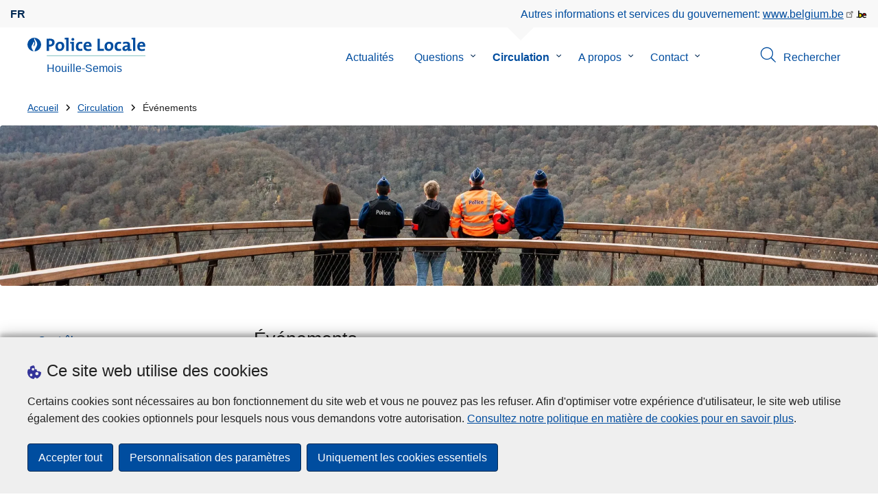

--- FILE ---
content_type: text/html; charset=UTF-8
request_url: https://www.police.be/5310/circulation/evenements
body_size: 24313
content:
<!DOCTYPE html>
<html lang="fr" dir="ltr" prefix="og: https://ogp.me/ns#">
<head>
    <meta charset="utf-8" />
<noscript><style>form.antibot * :not(.antibot-message) { display: none !important; }</style>
</noscript><meta name="robots" content="noimageindex" />
<script>var _paq = _paq || [];(function(){var u=(("https:" == document.location.protocol) ? "https://statsfp.prd.cms.fgov.be/" : "http://statsfp.prd.cms.fgov.be/");_paq.push(["setSiteId", "852"]);_paq.push(["setTrackerUrl", u+"matomo.php"]);_paq.push(["setCookiePath", "/"]);_paq.push(["setDoNotTrack", 1]);_paq.push(["requireCookieConsent"]);if (!window.matomo_search_results_active) {_paq.push(["trackPageView"]);}_paq.push(["setIgnoreClasses", ["no-tracking","colorbox"]]);_paq.push(["enableLinkTracking"]);var d=document,g=d.createElement("script"),s=d.getElementsByTagName("script")[0];g.type="text/javascript";g.defer=true;g.async=true;g.src=u+"matomo.js";s.parentNode.insertBefore(g,s);})();</script>
<meta name="description" content="Vous trouverez dans cette section, les évènements qui peuvent affecter la circulation ou le stationnement au sein de la Zone Houille-Semois." />
<meta property="og:site_name" content="Police Locale Houille-Semois" />
<meta property="og:type" content="article" />
<meta property="og:url" content="https://www.police.be/5310/circulation/evenements" />
<meta property="og:title" content="Événements" />
<meta property="og:description" content="Vous trouverez dans cette section, les évènements qui peuvent affecter la circulation ou le stationnement au sein de la Zone Houille-Semois." />
<meta property="article:publisher" content="https://www.facebook.com/https://www.facebook.com/Zone-de-Police-5310-Houille-Semois-144099709269330" />
<meta name="twitter:card" content="résumé" />
<meta name="twitter:description" content="Vous trouverez dans cette section, les évènements qui peuvent affecter la circulation ou le stationnement au sein de la Zone Houille-Semois." />
<meta name="twitter:site" content="@" />
<meta name="twitter:title" content="Événements" />
<meta name="MobileOptimized" content="width" />
<meta name="HandheldFriendly" content="true" />
<meta name="viewport" content="width=device-width, initial-scale=1.0" />
<meta http-equiv="x-ua-compatible" content="IE=edge" />
<!--[if (IEMobile)]><meta http-equiv="cleartype" content="on" />
<![endif]--><link rel="mask-icon" href="/5310/themes/loc_police/images/favicon/safari-pinned-tab.svg" color="#5bbad5" />
<meta name="apple-mobile-web-app-status-bar-style" content="black-translucent" />
<meta name="msapplication-TileColor" content="#2b5797" />
<meta name="theme-color" content="#004d9f" />
<link rel="icon" type="image/png" sizes="16x16" href="/themes/base_police/images/favicon/favicon-16x16.png" />
<link rel="icon" type="image/png" sizes="32x32" href="/themes/base_police/images/favicon/favicon-32x32.png" />
<link rel="apple-touch-icon" sizes="144x144" href="/themes/base_police/images/favicon/apple-touch-icon.png" />
<script type="application/ld+json">{"@context":"http:\/\/schema.org","@graph":[{"@type":"GovernmentOrganization","name":"Houille-Semois","url":"https:\/\/www.police.be\/5310","contactPoint":{"@type":"ContactPoint","telephone":"061 24 24 00","contactType":"customer service","areaServed":"BE","availableLanguage":"French"},"sameAs":["https:\/\/www.facebook.com\/Zone-de-Police-5310-Houille-Semois-144099709269330","","","",""]},{"@type":"WebSite","name":"Houille-Semois","url":"https:\/\/www.police.be\/5310","potentialAction":{"@type":"SearchAction","target":"https:\/\/www.police.be\/5310\/rechercher?search_query={search_term_string}","query-input":"required name=search_term_string"}}]}</script>
<link rel="alternate" hreflang="fr" href="https://www.police.be/5310/circulation/evenements" />
<link rel="icon" href="/5310/themes/loc_police/favicon.ico" type="image/vnd.microsoft.icon" />
<link rel="canonical" href="https://www.police.be/5310/circulation/evenements" />
<link rel="shortlink" href="https://www.police.be/5310/node/12315" />


        <link rel="manifest" href="/5310/themes/base_police/images/favicon/site.webmanifest?4110">

        <!-- Needed for Google SC -->
        <meta name="google-site-verification" content="TQIS1tR90daXKGWMHuC_sUoYXKg5FdpfiqOerJZ_WIM"/>

        <title>Événements | Police Locale Houille-Semois</title>
        <link rel="stylesheet" media="all" href="/5310/sites/5310/files/css/css_P-PqvzDxIp-AaBOOStCKIoLuMPfKqsU3IyA58TmJHKA.css?delta=0&amp;language=fr&amp;theme=loc_police&amp;include=[base64]" />
<link rel="stylesheet" media="all" href="/5310/sites/5310/files/css/css_oxq0vsPdEZ9Xy1Ke4jJ_0XrJUdxlLtt3K-X0uE74N0g.css?delta=1&amp;language=fr&amp;theme=loc_police&amp;include=[base64]" />

            
</head>
<body   class="copyprevention-images-pointer-events node-12315 not-front mac chrome path-node page-node-type-page" >

<a href="#main-content" class="visually-hidden focusable">
    Aller au contenu principal
</a>

  <div class="dialog-off-canvas-main-canvas" data-off-canvas-main-canvas>
          <div id="block-cookiecompliancecookiepopup" class="block block-cookie-compliance block-cookie-compliance-popup clearfix published">
        
                

                    <div class="block-content"><section id="cookie-compliance-popup" style="display: none;">
  <div class="container">
    <div class="cookie-compliance-popup__text">
      <div class="cookie-compliance-popup__text__first_line">
        <span class="cookie-compliance-popup__logo">
          <img src="/themes/base_police/icons/cookies.svg" alt="" aria-hidden="true"/>
        </span>
                  <h2>Ce site web utilise des cookies</h2>
              </div>
      <p>Certains cookies sont nécessaires au bon fonctionnement du site web et vous ne pouvez pas les refuser. Afin d'optimiser votre expérience d'utilisateur, le site web utilise également des cookies optionnels pour lesquels nous vous demandons votre autorisation. <a href="/5310/cookies">Consultez notre politique en matière de cookies pour en savoir plus</a>.</p>

    </div>
    <div class="cookie-compliance-popup__buttons">
      <button id="cookie-compliance-accept-all" class="button button--primary">
        Accepter tout
      </button>
      <a class="button button--primary" id="cookie-compliance-customize" href="/5310/cookies">
        Personnalisation des paramètres
      </a>
      <button id="cookie-compliance-only-essential-cookies" class="button button--primary">
        Uniquement les cookies essentiels
      </button>
    </div>
  </div>
</section>
</div>
            </div>

    <div id="block-geolocationformblock" class="block block-police-zone block-geo-location-form-block clearfix published">
        
                

                    <div class="block-content"><form class="police-geo-location-form confirmation" data-drupal-selector="police-geo-location-form" action="/5310/circulation/evenements" method="post" id="police-geo-location-form" accept-charset="UTF-8">
      <div class="confirm-text">
        <h2>Attention</h2>
        Vous êtes actuellement sur le site de la Police Locale Houille-Semois, souhaitez-vous être rediriger vers votre zone de police dans @gotoZone ?
    </div><input data-drupal-selector="edit-confirm" type="hidden" name="confirm" value="1" />
<input autocomplete="off" data-drupal-selector="form-eyzmgkcwxaegblauge0q04xs87wkkehe-ywkvqnryzy" type="hidden" name="form_build_id" value="form-eYZmGkcwxAEGBlauge0Q04XS87WkkEHE_YwKVQnrYzY" />
<input data-drupal-selector="edit-police-geo-location-form" type="hidden" name="form_id" value="police_geo_location_form" />
<div id="edit-actions-geo-location-form" data-drupal-selector="edit-actions" class="form-actions js-form-wrapper form-wrapper"><input class="button--secondary button js-form-submit form-submit" id="edit-submit-geo-location-form" data-drupal-selector="edit-submit" type="submit" name="op" value="Oui, aller vers @gotoZone" />
<a href="/5310/" class="button dialog-cancel" data-drupal-selector="edit-cancel" id="edit-cancel">Non, reste sur Houille-Semois</a></div>


</form>
</div>
            </div>



<header class="region region--header-wrapper">

                        <div class="header-top">
                      <div class="language-switcher-police-language-url block block-language block-language-blocklanguage-interface clearfix published" id="block-languageswitcher" role="navigation">
        
                

                    <div class="block-content"><ul class="links"><li hreflang="fr" data-drupal-link-system-path="node/12315" class="fr is-active" aria-current="page"><a href="https://www.police.be/5310/circulation/evenements" class="language-link active-language is-active" hreflang="fr" data-drupal-link-system-path="node/12315" aria-current="page">fr</a></li></ul></div>
            </div>



                      <div id="block-policebelgiumheader" class="block block-police-core block-police-belgium-header clearfix published">
        
                

                    <div class="block-content"><div class="police-belgium-header">
  <span class="police-belgium-header__text">Autres informations et services du gouvernement: <a href="https://www.belgium.be">www.belgium.be</a></span><span class="police-belgium-header__belgium_logo"><svg version="1.1" id="Calque_1" xmlns="http://www.w3.org/2000/svg" x="0" y="0" viewBox="0 0 1024 768" xml:space="preserve"><path style="fill:#1d1d1b" d="M155.4 672.2c-30 0-53.9-23.8-53.9-54.6 0-31.5 23.9-55.4 53.9-55.4 29.2 0 53.1 23.8 53.1 55.4 0 30.7-23.8 54.6-53.1 54.6zM924 466.8c0-124.4-71.1-206.5-179.4-206.5-78.6 0-135.2 44.9-162.9 110.2-30.4-73.7-101.1-110.2-175.6-110.2-29.6 0-54.2 5.1-77.8 11.9V70.7H226.7v578.9c33 18.6 77.9 28.8 132 28.8 95.4 0 179.6-45 217.5-124.9 24.6 70.9 83.6 124.9 185.4 124.9 47.4 0 100.7-12.7 145.6-44l-24.5-65.1c-34.7 18.6-66 27.9-104.1 27.9-61.8 0-110.9-41.5-112.6-100.7h258v-29.7z"/><path d="M495.8 463.4c0 74.5-49.9 132-117.6 132-20.3 0-34.7-2.5-49.9-7.6V358.4c14.4-5.9 31.3-12.7 56.7-12.7 69.3 0 110.8 55.1 110.8 117.7z" fill="#ffe900" stroke="#ffe900"/><path d="M819.1 424.4H663.4c0-44 29.6-88 78.7-88 51.6 0 75.3 44.9 77 88z" fill="#f60000" stroke="#f60000"/></svg>
</span>
</div>
</div>
            </div>



            </div>
            
            <div class="main-header">
            <div class="container">
                <div class="left">
                          <div id="block-sitebranding" class="block block-system block-system-branding-block clearfix published">
        
                

          <div class="inner-wrapper">
    <div class="inner-left">
      <a href="/5310/" title="Accueil" rel="home">
                            <span class="site-logo">
                        <span class="site-logo__flame">
              <svg id="police_flame" data-name="Calque 1" xmlns="http://www.w3.org/2000/svg" viewBox="0 0 152.96 152.92"><path class="color--white" style="fill:#fff;" d="M184.29,298.79a76.48,76.48,0,1,1-76.51-76.49A76.4,76.4,0,0,1,184.29,298.79Z" transform="translate(-31.34 -222.3)"/><path class="color--blue" style="fill:#004d9f;" d="M184.29,298.79A76.48,76.48,0,1,0,102,375c-3.39-4.09-7.57-9.68-11.28-14.91-6.24-8.75-13.65-21.91-13.9-35.05-.22-9.83,2-15.1,14.88-35.4,5-7.88,8.38-21.46,7.91-24.39s4.68,4.42,6.68,9.35c2.52,6.46,2.14,11.43-2.64,24.87-2.25,6.38-6,16.66-2.25,21.25-.45-.54,12.13-13.4,15.12-26.71,2.2-10.16,1.26-23.76-3.07-33.77-3.85-8.8-8.49-16-7.56-27.6a50.22,50.22,0,0,1,1.85-9.89,104.61,104.61,0,0,0,5.18,11.71c5.17,9.77,15.9,24.23,21,34s9,26,3.05,42.55c-5.76,16.18-11.32,21.74-17.12,34.87a193.29,193.29,0,0,0-9.93,29.31A76.44,76.44,0,0,0,184.29,298.79Z" transform="translate(-31.34 -222.3)"/></svg>

            </span>
                        <span class="site-logo__police_logo">
              <svg id="loc_logo_fr" xmlns="http://www.w3.org/2000/svg" viewBox="0 0 1039.7 197.5"><g class="st0"><defs><path id="local_police_fr" d="M-270.3-228.6h1626.7v595.3H-270.3z"/></defs><clipPath id="SVGID_2_" class="st1"/><g class="st2"><path  d="M-75.7 68.9c0 42.2-34.2 76.5-76.5 76.5-42.2 0-76.5-34.2-76.5-76.5 0-42.2 34.2-76.5 76.5-76.5 42.2-.1 76.5 34.1 76.5 76.3v.2"/><path d="M-75.7 68.9c0-42.2-34.2-76.5-76.5-76.5s-76.5 34.2-76.5 76.5c0 40 30.8 73.2 70.6 76.3-3.4-4.1-7.6-9.7-11.3-14.9-6.2-8.8-13.7-21.9-13.9-35.1-.2-9.8 2-15.1 14.9-35.4 5-7.9 8.4-21.5 7.9-24.4-.5-2.9 4.7 4.4 6.7 9.4 2.5 6.5 2.1 11.4-2.6 24.9-2.2 6.4-6 16.7-2.2 21.2-.4-.5 12.1-13.4 15.1-26.7 2.2-10.1 1.3-23.7-3.1-33.8-3.8-8.8-8.5-16-7.5-27.6.3-3.4.9-6.7 1.8-9.9 1.5 4 3.2 7.9 5.2 11.7 5.2 9.8 15.9 24.2 21 34s9 26 3.1 42.6c-5.8 16.2-11.3 21.7-17.1 34.9-4.1 9.5-7.4 19.3-9.9 29.3 41.3-1.1 74.3-35 74.3-76.5"/></g></g><path style="fill:#99CCCC;" d="M1.4 188h1038.3v9.5H1.4V188z"/><path class="color--blue" style="fill: #004d9f;" d="M33.3 94.8c-2.8 0-5.6-.1-8.4-.4V140H0V10.8c10.5-.6 22-.8 34.6-.8 31.8 0 49.2 14.7 49.2 40 0 25.1-19.1 44.8-50.5 44.8zm.4-64.4c-3.1 0-5.9 0-8.8.2v43c2.4.4 4.8.6 7.3.6C47.5 74 58 65.6 58 51.6c0-13-7.5-21.2-24.3-21.2zM137 141.9c-27 0-44.4-14-44.4-47.8 0-29.7 19.7-51.1 48.6-51.1 27 0 44.4 14.9 44.4 47.6 0 29.9-20.1 51.3-48.6 51.3zm2.5-78.2c-10.9 0-21.6 8.4-21.6 27.9s7.1 29.5 21.2 29.5c12 0 21.2-9.8 21.2-29.1.1-18.4-6.5-28.3-20.8-28.3zm91.3 76.3h-24.5V19.1c-4.6-.8-11.1-1.5-16.6-1.9V1.9C203.4.3 217.1-.2 230.8.2V140zm57 0h-24.3V63.7c-4.6-.8-11.1-1.5-16.7-1.9V46.4c13.6-1.6 27.3-2.1 41-1.7V140zM275.5 32.7c-8.2 0-14.8-6.6-14.8-14.8S267.3 3 275.5 3c8.4 0 15.3 6.5 15.3 14.7-.1 8.4-6.9 15-15.3 15zm74.9 109c-26.4 0-42.9-13.8-42.9-46.1 0-29.7 15.5-52.4 49.2-52.4 6.6 0 13.2.9 19.5 2.7l-2.5 21.2c-5.5-2.2-11.3-3.3-17.2-3.5-15.5 0-23.3 11.5-23.3 29.5 0 16.3 6.3 27.4 22.6 27.4 6.5 0 13.6-1.3 18.8-4l1.9 20.9c-8.5 2.9-17.3 4.4-26.1 4.3zM472 96.4h-58.9c-.2 17.8 8.6 26.4 26.2 26.4 9.6 0 19-2 27.8-5.9l2.3 18.9c-10.9 4.1-22.4 6.2-34.1 6.1-30.2 0-47.1-15.1-47.1-48.6 0-29.1 16.1-50.5 44.6-50.5 27.7 0 40 18.9 40 42.5 0 3.7-.2 7.4-.8 11.1zm-40-35.6c-10.1 0-17.2 7.5-18.6 19h35c.5-11.9-6-19-16.4-19zM535.2 140V10.8h24.9v107.3H602V140h-66.8zm118.6 1.9c-27 0-44.4-14-44.4-47.8 0-29.7 19.7-51.1 48.6-51.1 27 0 44.4 14.9 44.4 47.6 0 29.9-20.1 51.3-48.6 51.3zm2.5-78.2c-10.9 0-21.6 8.4-21.6 27.9s7.1 29.5 21.2 29.5c12 0 21.2-9.8 21.2-29.1.1-18.4-6.4-28.3-20.8-28.3zm102 78c-26.4 0-42.9-13.8-42.9-46.1 0-29.7 15.5-52.4 49.2-52.4 6.6 0 13.2.9 19.5 2.7l-2.5 21.2c-5.5-2.2-11.3-3.3-17.2-3.5-15.5 0-23.3 11.5-23.3 29.5 0 16.3 6.3 27.4 22.6 27.4 6.5 0 13.6-1.3 18.8-4l1.9 20.9c-8.4 2.9-17.2 4.4-26.1 4.3zm96-1.5c-.1-5.4.2-10.9.9-16.3l-.2-.2c-4.6 10.7-16.3 18.2-30.4 18.2-17.2 0-27.2-9.8-27.2-25.1C797.4 94 820 82 852.3 82v-5.2c0-10-4.8-15.1-18.6-15.1-9.8.2-19.5 2.8-28.1 7.5l-2.1-20.5c10.9-3.9 22.5-5.9 34.1-5.9 30.6 0 39.2 12.2 39.2 33.1v45.4c4.6.8 11.1 1.5 16.6 1.9v15.3c-12.9 1.5-26 2.1-39.1 1.7zm-1.9-42.3c-25.8 0-31.6 7.5-31.6 15.1 0 6.1 4.2 10.1 11.3 10.1 12.1 0 20.3-11.5 20.3-23v-2.2zm81.7 42.1h-24.5V19.1c-4.6-.8-11.1-1.5-16.6-1.9V1.9C906.7.3 920.4-.2 934.1.2V140zm103.6-43.6h-59c-.2 17.8 8.6 26.4 26.2 26.4 9.6 0 19-2 27.8-5.9l2.3 18.9c-10.9 4.1-22.4 6.2-34.1 6.1-30.2 0-47.1-15.1-47.1-48.6 0-29.1 16.1-50.5 44.6-50.5 27.7 0 40 18.9 40 42.5 0 3.7-.2 7.4-.7 11.1zm-40-35.6c-10.1 0-17.2 7.5-18.6 19h35c.4-11.9-6.1-19-16.4-19z"/></svg>

            </span>
            <span class="visually-hidden">
              la Police Locale
            </span>
          </span>
                      <span class="site-name-wrapper">
                              <div class="site-name">Houille-Semois</div>
                            </span>
                        </a>
    </div>
        <div class="inner-right">
      <button class="mobile-menu" aria-controls="block-mainnavigation " aria-expanded="false">MENU <span class="lines"></span></button>
    </div>
      </div>
    </div>



                </div>
                <div class="right">
                                            <div class="region--navigation">
                                  <div class="police-search-form-popup block block-police-search block-police-search-form-popup clearfix published" role="dialog" aria-modal="true" data-drupal-selector="police-search-form-popup" id="block-policesearchformpopup">
        
                

                    <div class="block-content"><form action="/5310/circulation/evenements" method="post" id="police-search-form-popup" accept-charset="UTF-8">
  <div role="search" data-drupal-selector="edit-search-wrapper" id="edit-search-wrapper" class="js-form-wrapper form-wrapper"><div class="js-form-item form-item js-form-type-search-api-autocomplete form-type-search-api-autocomplete js-form-item-search-query form-item-search-query">
      <label for="search-popup-search-query">Rechercher</label>
      <!-- description_display in ['after', 'invisible'] always in before so that it's uniform. -->
    <input placeholder="Recherchez sur ce site web" data-drupal-selector="search-popup-search-query" data-search-api-autocomplete-search="search" class="form-autocomplete form-text" data-autocomplete-path="/5310/search_api_autocomplete/search" type="text" id="search-popup-search-query" name="search_query" value="" size="200" maxlength="200" />

      </div>
<button class="button--primary image-button js-form-submit form-submit" id="search-form-popup-submit" aria-label="Rechercher" data-drupal-selector="edit-submit" type="submit" name="op" value="Rechercher" src="/modules/custom/police_search/assets/img/search.svg">
    <span class="sr-only visually-hidden"></span>
            <span aria-hidden="true"><svg version="1.1" viewBox="0 0 64 64" xml:space="preserve" xmlns="http://www.w3.org/2000/svg"><g id="Icon-Search" transform="translate(30 230)"><path d="M-2.3-182.9c-10.7 0-19.5-8.7-19.5-19.5 0-10.7 8.7-19.5 19.5-19.5s19.5 8.7 19.5 19.5c-.1 10.8-8.8 19.5-19.5 19.5zm0-36.1c-9.2 0-16.7 7.5-16.7 16.7s7.5 16.7 16.7 16.7 16.7-7.5 16.7-16.7c-.1-9.2-7.6-16.7-16.7-16.7z" id="Fill-1"/><path d="M23.7-174.2l-13.6-13.5 2.2-2.2 13.5 13.6-2.1 2.1"/></g></svg>
</span>
    </button>
<button id="police-popup-search-close" data-drupal-selector="edit-close" type="submit" name="op" value="Fermer" src="/themes/base_police/icons/cross.svg" class="image-button js-form-submit form-submit">
    <span class="sr-only visually-hidden"></span>
            <span aria-hidden="true"><!-- Generated by IcoMoon.io -->
<svg version="1.1" xmlns="http://www.w3.org/2000/svg" width="20" height="20" viewBox="0 0 20 20">
<title>cross</title>
<path d="M14.348 14.849c-0.469 0.469-1.229 0.469-1.697 0l-2.651-3.030-2.651 3.029c-0.469 0.469-1.229 0.469-1.697 0-0.469-0.469-0.469-1.229 0-1.697l2.758-3.15-2.759-3.152c-0.469-0.469-0.469-1.228 0-1.697s1.228-0.469 1.697 0l2.652 3.031 2.651-3.031c0.469-0.469 1.228-0.469 1.697 0s0.469 1.229 0 1.697l-2.758 3.152 2.758 3.15c0.469 0.469 0.469 1.229 0 1.698z"></path>
</svg>
</span>
    </button>
</div>
<input autocomplete="off" data-drupal-selector="form-mi9oqunk1v-kkbx9atsr5j8kg-5e1s5umkree3-lcdg" type="hidden" name="form_build_id" value="form-MI9oquNK1v_KkbX9atsr5J8kG-5e1S5UMKREe3_LCdg" />
<input data-drupal-selector="edit-police-search-form-popup" type="hidden" name="form_id" value="police_search_form_popup" />

</form>
</div>
            </div>

<nav  id="block-mainnavigation" class="block block-menu navigation menu--main">
            
    

        
              <ul class="menu" >
                      <li>
        <div class="menu__list-item" data-level="0">
          <a href="/5310/actualites" data-drupal-link-system-path="node/150">Actualités</a>
                  </div>
              </li>
                  <li class="menu-closed">
        <div class="menu__list-item" data-level="0">
          <a href="/5310/questions" data-drupal-link-system-path="node/156">Questions</a>
                      <button class="menu__dropdown" aria-expanded="false">
              <span class="visually-hidden">le sous-menu de Questions</span>
              <span class="menu__dropdown__svg"><svg xmlns="http://www.w3.org/2000/svg" viewBox="0 0 20 20">
  <path
    d="m10.3 10.7 3.4-3.1c.3-.3.7-.3 1 0 .3.3.3.7 0 1l-3.9 3.8c-.3.3-.7.3-1 0L5.9 8.6c-.3-.3-.3-.7 0-1s.7-.3 1 0c-.1 0 3.4 3.1 3.4 3.1z"/>
</svg>
</span>
            </button>
                  </div>
                  <div class="menu__list-item__below">
                          <ul class="menu">
                      <li>
        <div class="menu__list-item" data-level="1">
          <a href="/5310/questions/accident-de-la-route" data-drupal-link-system-path="taxonomy/term/13">Accident de la route</a>
                  </div>
              </li>
                  <li>
        <div class="menu__list-item" data-level="1">
          <a href="/5310/questions/amendes-circulation" data-drupal-link-system-path="taxonomy/term/11">Amendes circulation</a>
                  </div>
              </li>
                  <li>
        <div class="menu__list-item" data-level="1">
          <a href="/5310/questions/autorisation" data-drupal-link-system-path="taxonomy/term/19">Autorisation</a>
                  </div>
              </li>
                  <li>
        <div class="menu__list-item" data-level="1">
          <a href="/5310/questions/carte-de-stationnement-pour-personnes-handicapees" data-drupal-link-system-path="taxonomy/term/17">Carte de stationnement pour personnes handicapées</a>
                  </div>
              </li>
                  <li>
        <div class="menu__list-item" data-level="1">
          <a href="/5310/questions/criminalite-sur-internet" data-drupal-link-system-path="taxonomy/term/20">Criminalité sur internet</a>
                  </div>
              </li>
                  <li>
        <div class="menu__list-item" data-level="1">
          <a href="/5310/questions/declaration" data-drupal-link-system-path="taxonomy/term/18">Déclaration</a>
                  </div>
              </li>
                  <li>
        <div class="menu__list-item" data-level="1">
          <a href="/5310/questions/extrait-de-casier-judiciaire" data-drupal-link-system-path="taxonomy/term/15">Extrait de casier judiciaire</a>
                  </div>
              </li>
                  <li>
        <div class="menu__list-item" data-level="1">
          <a href="/5310/questions/mon-inspecteur-de-quartier" data-drupal-link-system-path="taxonomy/term/22">Mon inspecteur de quartier</a>
                  </div>
              </li>
                  <li>
        <div class="menu__list-item" data-level="1">
          <a href="/5310/questions/organisation-devenements" data-drupal-link-system-path="taxonomy/term/16">Organisation d&#039;évènements</a>
                  </div>
              </li>
                  <li>
        <div class="menu__list-item" data-level="1">
          <a href="/5310/questions/perte-ou-vol" data-drupal-link-system-path="taxonomy/term/14">Perte ou vol</a>
                  </div>
              </li>
                  <li>
        <div class="menu__list-item" data-level="1">
          <a href="/5310/questions/prevention" data-drupal-link-system-path="taxonomy/term/21">Prévention</a>
                  </div>
              </li>
                  <li>
        <div class="menu__list-item" data-level="1">
          <a href="/5310/questions/sac-sanctions-administratives-communales" data-drupal-link-system-path="taxonomy/term/68">SAC ? Sanctions Administratives Communales</a>
                  </div>
              </li>
                  <li>
        <div class="menu__list-item" data-level="1">
          <a href="/5310/questions/services-de-garde" data-drupal-link-system-path="taxonomy/term/12">Services de garde</a>
                  </div>
              </li>
                  <li>
        <div class="menu__list-item" data-level="1">
          <a href="/5310/questions/surveillance-habitation" data-drupal-link-system-path="taxonomy/term/87">Surveillance habitation</a>
                  </div>
              </li>
        </ul>
  
          </div>
              </li>
                  <li class="active menu-closed">
        <div class="menu__list-item" data-level="0">
          <a href="/5310/circulation" data-drupal-link-system-path="node/159">Circulation</a>
                      <button class="menu__dropdown" aria-expanded="false">
              <span class="visually-hidden">le sous-menu de Circulation</span>
              <span class="menu__dropdown__svg"><svg xmlns="http://www.w3.org/2000/svg" viewBox="0 0 20 20">
  <path
    d="m10.3 10.7 3.4-3.1c.3-.3.7-.3 1 0 .3.3.3.7 0 1l-3.9 3.8c-.3.3-.7.3-1 0L5.9 8.6c-.3-.3-.3-.7 0-1s.7-.3 1 0c-.1 0 3.4 3.1 3.4 3.1z"/>
</svg>
</span>
            </button>
                  </div>
                  <div class="menu__list-item__below">
                          <ul class="menu">
                      <li>
        <div class="menu__list-item" data-level="1">
          <a href="/5310/circulation/controles" data-drupal-link-system-path="node/12312">Contrôles</a>
                  </div>
              </li>
                  <li>
        <div class="menu__list-item" data-level="1">
          <a href="/5310/circulation/le-service-des-armes" data-drupal-link-system-path="node/12507">Le Service des Armes</a>
                  </div>
              </li>
                  <li>
        <div class="menu__list-item" data-level="1">
          <a href="/5310/circulation/travaux-routiers" data-drupal-link-system-path="node/12321">Travaux routiers</a>
                  </div>
              </li>
                  <li class="active">
        <div class="menu__list-item" data-level="1">
          <a href="/5310/circulation/evenements" data-drupal-link-system-path="node/12315" class="is-active" aria-current="page">Événements</a>
                  </div>
              </li>
        </ul>
  
          </div>
              </li>
                  <li class="menu-closed">
        <div class="menu__list-item" data-level="0">
          <a href="/5310/a-propos" data-drupal-link-system-path="node/171">A propos</a>
                      <button class="menu__dropdown" aria-expanded="false">
              <span class="visually-hidden">le sous-menu de A propos</span>
              <span class="menu__dropdown__svg"><svg xmlns="http://www.w3.org/2000/svg" viewBox="0 0 20 20">
  <path
    d="m10.3 10.7 3.4-3.1c.3-.3.7-.3 1 0 .3.3.3.7 0 1l-3.9 3.8c-.3.3-.7.3-1 0L5.9 8.6c-.3-.3-.3-.7 0-1s.7-.3 1 0c-.1 0 3.4 3.1 3.4 3.1z"/>
</svg>
</span>
            </button>
                  </div>
                  <div class="menu__list-item__below">
                          <ul class="menu">
                      <li>
        <div class="menu__list-item" data-level="1">
          <a href="/5310/a-propos/conseil-de-police" data-drupal-link-system-path="node/12567">Conseil de Police</a>
                  </div>
              </li>
                  <li>
        <div class="menu__list-item" data-level="1">
          <a href="/5310/a-propos/protection-des-donnees-rgpd" data-drupal-link-system-path="node/12564">Protection des données (RGPD)</a>
                  </div>
              </li>
                  <li class="menu-closed">
        <div class="menu__list-item" data-level="1">
          <a href="/5310/a-propos/zone-de-police" data-drupal-link-system-path="node/12531">Zone de Police</a>
                      <button class="menu__dropdown" aria-expanded="false">
              <span class="visually-hidden">le sous-menu de Zone de Police</span>
              <span class="menu__dropdown__svg"><svg xmlns="http://www.w3.org/2000/svg" viewBox="0 0 20 20">
  <path
    d="m10.3 10.7 3.4-3.1c.3-.3.7-.3 1 0 .3.3.3.7 0 1l-3.9 3.8c-.3.3-.7.3-1 0L5.9 8.6c-.3-.3-.3-.7 0-1s.7-.3 1 0c-.1 0 3.4 3.1 3.4 3.1z"/>
</svg>
</span>
            </button>
                  </div>
                  <div class="menu__list-item__below">
                          <ul class="menu">
                      <li>
        <div class="menu__list-item" data-level="2">
          <a href="/5310/a-propos/zone-de-police/zone-de-police-houille-semois" data-drupal-link-system-path="node/12501">Zone de Police Houille-Semois</a>
                  </div>
              </li>
        </ul>
  
          </div>
              </li>
                  <li class="menu-closed">
        <div class="menu__list-item" data-level="1">
          <a href="/5310/a-propos/service-dassistance-aux-victimes" data-drupal-link-system-path="node/12546">Service d&#039;Assistance aux Victimes</a>
                      <button class="menu__dropdown" aria-expanded="false">
              <span class="visually-hidden">le sous-menu de Service d&#039;Assistance aux Victimes</span>
              <span class="menu__dropdown__svg"><svg xmlns="http://www.w3.org/2000/svg" viewBox="0 0 20 20">
  <path
    d="m10.3 10.7 3.4-3.1c.3-.3.7-.3 1 0 .3.3.3.7 0 1l-3.9 3.8c-.3.3-.7.3-1 0L5.9 8.6c-.3-.3-.3-.7 0-1s.7-.3 1 0c-.1 0 3.4 3.1 3.4 3.1z"/>
</svg>
</span>
            </button>
                  </div>
                  <div class="menu__list-item__below">
                          <ul class="menu">
                      <li>
        <div class="menu__list-item" data-level="2">
          <a href="/5310/a-propos/service-dassistance-aux-victimes/le-service-dassistance-aux-victimes" data-drupal-link-system-path="node/12513">Le Service d&#039;Assistance aux Victimes</a>
                  </div>
              </li>
        </ul>
  
          </div>
              </li>
                  <li class="menu-closed">
        <div class="menu__list-item" data-level="1">
          <a href="/5310/a-propos/reglements-generaux-de-police" data-drupal-link-system-path="node/12528">Règlements Généraux de Police</a>
                      <button class="menu__dropdown" aria-expanded="false">
              <span class="visually-hidden">le sous-menu de Règlements Généraux de Police</span>
              <span class="menu__dropdown__svg"><svg xmlns="http://www.w3.org/2000/svg" viewBox="0 0 20 20">
  <path
    d="m10.3 10.7 3.4-3.1c.3-.3.7-.3 1 0 .3.3.3.7 0 1l-3.9 3.8c-.3.3-.7.3-1 0L5.9 8.6c-.3-.3-.3-.7 0-1s.7-.3 1 0c-.1 0 3.4 3.1 3.4 3.1z"/>
</svg>
</span>
            </button>
                  </div>
                  <div class="menu__list-item__below">
                          <ul class="menu">
                      <li>
        <div class="menu__list-item" data-level="2">
          <a href="/5310/a-propos/reglements-generaux-de-police/reglements-generaux-de-police" data-drupal-link-system-path="node/12495">Règlements Généraux de Police</a>
                  </div>
              </li>
        </ul>
  
          </div>
              </li>
                  <li class="menu-closed">
        <div class="menu__list-item" data-level="1">
          <a href="/5310/a-propos/liens-utiles" data-drupal-link-system-path="node/12558">Liens Utiles</a>
                      <button class="menu__dropdown" aria-expanded="false">
              <span class="visually-hidden">le sous-menu de Liens Utiles</span>
              <span class="menu__dropdown__svg"><svg xmlns="http://www.w3.org/2000/svg" viewBox="0 0 20 20">
  <path
    d="m10.3 10.7 3.4-3.1c.3-.3.7-.3 1 0 .3.3.3.7 0 1l-3.9 3.8c-.3.3-.7.3-1 0L5.9 8.6c-.3-.3-.3-.7 0-1s.7-.3 1 0c-.1 0 3.4 3.1 3.4 3.1z"/>
</svg>
</span>
            </button>
                  </div>
                  <div class="menu__list-item__below">
                          <ul class="menu">
                      <li>
        <div class="menu__list-item" data-level="2">
          <a href="/5310/a-propos/liens-utiles/liens-utiles" data-drupal-link-system-path="node/12522">Liens Utiles</a>
                  </div>
              </li>
        </ul>
  
          </div>
              </li>
                  <li class="menu-closed">
        <div class="menu__list-item" data-level="1">
          <a href="/5310/a-propos/protocole-disparition-seniors-au-domicile" data-drupal-link-system-path="node/12561">Protocole Disparition Seniors au Domicile</a>
                      <button class="menu__dropdown" aria-expanded="false">
              <span class="visually-hidden">le sous-menu de Protocole Disparition Seniors au Domicile</span>
              <span class="menu__dropdown__svg"><svg xmlns="http://www.w3.org/2000/svg" viewBox="0 0 20 20">
  <path
    d="m10.3 10.7 3.4-3.1c.3-.3.7-.3 1 0 .3.3.3.7 0 1l-3.9 3.8c-.3.3-.7.3-1 0L5.9 8.6c-.3-.3-.3-.7 0-1s.7-.3 1 0c-.1 0 3.4 3.1 3.4 3.1z"/>
</svg>
</span>
            </button>
                  </div>
                  <div class="menu__list-item__below">
                          <ul class="menu">
                      <li>
        <div class="menu__list-item" data-level="2">
          <a href="/5310/a-propos/protocole-disparition-seniors-au-domicile/protocoles-disparitions-seniors-au-domicile" data-drupal-link-system-path="node/12525">Protocoles Disparitions Séniors au Domicile</a>
                  </div>
              </li>
        </ul>
  
          </div>
              </li>
        </ul>
  
          </div>
              </li>
                  <li class="menu-closed">
        <div class="menu__list-item" data-level="0">
          <a href="/5310/contact" data-drupal-link-system-path="node/165">Contact</a>
                      <button class="menu__dropdown" aria-expanded="false">
              <span class="visually-hidden">le sous-menu de Contact</span>
              <span class="menu__dropdown__svg"><svg xmlns="http://www.w3.org/2000/svg" viewBox="0 0 20 20">
  <path
    d="m10.3 10.7 3.4-3.1c.3-.3.7-.3 1 0 .3.3.3.7 0 1l-3.9 3.8c-.3.3-.7.3-1 0L5.9 8.6c-.3-.3-.3-.7 0-1s.7-.3 1 0c-.1 0 3.4 3.1 3.4 3.1z"/>
</svg>
</span>
            </button>
                  </div>
                  <div class="menu__list-item__below">
                          <ul class="menu">
                      <li>
        <div class="menu__list-item" data-level="1">
          <a href="/5310/contact/votre-quartier" data-drupal-link-system-path="node/12366">Votre quartier</a>
                  </div>
              </li>
                  <li>
        <div class="menu__list-item" data-level="1">
          <a href="/5310/contact/votre-partenariat-local-de-prevention" data-drupal-link-system-path="node/12629">Votre partenariat local de prévention</a>
                  </div>
              </li>
                  <li class="menu-closed">
        <div class="menu__list-item" data-level="1">
          <a href="/5310/contact/commissariats" data-drupal-link-system-path="node/12381">Commissariats</a>
                      <button class="menu__dropdown" aria-expanded="false">
              <span class="visually-hidden">le sous-menu de Commissariats</span>
              <span class="menu__dropdown__svg"><svg xmlns="http://www.w3.org/2000/svg" viewBox="0 0 20 20">
  <path
    d="m10.3 10.7 3.4-3.1c.3-.3.7-.3 1 0 .3.3.3.7 0 1l-3.9 3.8c-.3.3-.7.3-1 0L5.9 8.6c-.3-.3-.3-.7 0-1s.7-.3 1 0c-.1 0 3.4 3.1 3.4 3.1z"/>
</svg>
</span>
            </button>
                  </div>
                  <div class="menu__list-item__below">
                          <ul class="menu">
                      <li>
        <div class="menu__list-item" data-level="2">
          <a href="/5310/contact/commissariats/centre-zone" data-drupal-link-system-path="node/207">Centre Zone</a>
                  </div>
              </li>
                  <li>
        <div class="menu__list-item" data-level="2">
          <a href="/5310/contact/commissariats/poste-beauraing" data-drupal-link-system-path="node/210">Poste Beauraing</a>
                  </div>
              </li>
                  <li>
        <div class="menu__list-item" data-level="2">
          <a href="/5310/contact/commissariats/poste-bievre" data-drupal-link-system-path="node/213">Poste Bièvre</a>
                  </div>
              </li>
                  <li>
        <div class="menu__list-item" data-level="2">
          <a href="/5310/contact/commissariats/poste-gedinne" data-drupal-link-system-path="node/216">Poste Gedinne</a>
                  </div>
              </li>
                  <li>
        <div class="menu__list-item" data-level="2">
          <a href="/5310/contact/commissariats/poste-vresse-sur-semois" data-drupal-link-system-path="node/219">Poste Vresse-sur-Semois</a>
                  </div>
              </li>
        </ul>
  
          </div>
              </li>
                  <li class="menu-closed">
        <div class="menu__list-item" data-level="1">
          <a href="/5310/contact/services" data-drupal-link-system-path="node/12384">Services</a>
                      <button class="menu__dropdown" aria-expanded="false">
              <span class="visually-hidden">le sous-menu de Services</span>
              <span class="menu__dropdown__svg"><svg xmlns="http://www.w3.org/2000/svg" viewBox="0 0 20 20">
  <path
    d="m10.3 10.7 3.4-3.1c.3-.3.7-.3 1 0 .3.3.3.7 0 1l-3.9 3.8c-.3.3-.7.3-1 0L5.9 8.6c-.3-.3-.3-.7 0-1s.7-.3 1 0c-.1 0 3.4 3.1 3.4 3.1z"/>
</svg>
</span>
            </button>
                  </div>
                  <div class="menu__list-item__below">
                          <ul class="menu">
                      <li>
        <div class="menu__list-item" data-level="2">
          <a href="/5310/contact/services/direction-operationnelle" data-drupal-link-system-path="node/231">Direction Opérationnelle</a>
                  </div>
              </li>
                  <li>
        <div class="menu__list-item" data-level="2">
          <a href="/5310/contact/services/direction-des-ressources-humaines-et-de-la-logistique" data-drupal-link-system-path="node/234">Direction des Ressources Humaines et de la Logistique</a>
                  </div>
              </li>
                  <li>
        <div class="menu__list-item" data-level="2">
          <a href="/5310/contact/services/service-armes" data-drupal-link-system-path="node/240">Service Armes</a>
                  </div>
              </li>
                  <li>
        <div class="menu__list-item" data-level="2">
          <a href="/5310/contact/services/service-enquetes-et-de-recherches-ser" data-drupal-link-system-path="node/222">Service Enquêtes et de Recherches (SER)</a>
                  </div>
              </li>
                  <li>
        <div class="menu__list-item" data-level="2">
          <a href="/5310/contact/services/service-intervention" data-drupal-link-system-path="node/243">Service Intervention</a>
                  </div>
              </li>
                  <li class="menu-more-link">
        <div class="menu__list-item" data-level="2">
          <a href="/5310/contact/services" data-drupal-link-system-path="node/12384">Plus</a>
                  </div>
              </li>
        </ul>
  
          </div>
              </li>
                  <li class="menu-closed">
        <div class="menu__list-item" data-level="1">
          <a href="/5310/contact/numeros-durgence" data-drupal-link-system-path="node/12387">Numéros d&#039;urgence</a>
                      <button class="menu__dropdown" aria-expanded="false">
              <span class="visually-hidden">le sous-menu de Numéros d&#039;urgence</span>
              <span class="menu__dropdown__svg"><svg xmlns="http://www.w3.org/2000/svg" viewBox="0 0 20 20">
  <path
    d="m10.3 10.7 3.4-3.1c.3-.3.7-.3 1 0 .3.3.3.7 0 1l-3.9 3.8c-.3.3-.7.3-1 0L5.9 8.6c-.3-.3-.3-.7 0-1s.7-.3 1 0c-.1 0 3.4 3.1 3.4 3.1z"/>
</svg>
</span>
            </button>
                  </div>
                  <div class="menu__list-item__below">
                          <ul class="menu">
                      <li>
        <div class="menu__list-item" data-level="2">
          <a href="/5310/contact/numeros-durgence/card-stop" data-drupal-link-system-path="node/501">Card Stop</a>
                  </div>
              </li>
                  <li>
        <div class="menu__list-item" data-level="2">
          <a href="/5310/contact/numeros-durgence/centre-antipoisons" data-drupal-link-system-path="node/504">Centre Antipoisons</a>
                  </div>
              </li>
                  <li>
        <div class="menu__list-item" data-level="2">
          <a href="/5310/contact/numeros-durgence/centre-des-brules" data-drupal-link-system-path="node/510">Centre des brûlés</a>
                  </div>
              </li>
                  <li>
        <div class="menu__list-item" data-level="2">
          <a href="/5310/contact/numeros-durgence/child-focus-disparition-et-exploitation-sexuelle-denfants" data-drupal-link-system-path="node/513">Child Focus (Disparition et exploitation sexuelle d&#039;enfants)</a>
                  </div>
              </li>
                  <li>
        <div class="menu__list-item" data-level="2">
          <a href="/5310/contact/numeros-durgence/doc-stop" data-drupal-link-system-path="node/528">DOC STOP</a>
                  </div>
              </li>
                  <li class="menu-more-link">
        <div class="menu__list-item" data-level="2">
          <a href="/5310/contact/numeros-durgence" data-drupal-link-system-path="node/12387">Plus</a>
                  </div>
              </li>
        </ul>
  
          </div>
              </li>
                  <li class="menu-closed">
        <div class="menu__list-item" data-level="1">
          <a href="/5310/contact/declaration-en-ligne" data-drupal-link-system-path="node/12375">Déclaration en ligne</a>
                      <button class="menu__dropdown" aria-expanded="false">
              <span class="visually-hidden">le sous-menu de Déclaration en ligne</span>
              <span class="menu__dropdown__svg"><svg xmlns="http://www.w3.org/2000/svg" viewBox="0 0 20 20">
  <path
    d="m10.3 10.7 3.4-3.1c.3-.3.7-.3 1 0 .3.3.3.7 0 1l-3.9 3.8c-.3.3-.7.3-1 0L5.9 8.6c-.3-.3-.3-.7 0-1s.7-.3 1 0c-.1 0 3.4 3.1 3.4 3.1z"/>
</svg>
</span>
            </button>
                  </div>
                  <div class="menu__list-item__below">
                          <ul class="menu">
                      <li>
        <div class="menu__list-item" data-level="2">
          <a href="/5310/contact/declaration-en-ligne/police-on-web" data-drupal-link-system-path="node/12672">Police on web</a>
                  </div>
              </li>
                  <li>
        <div class="menu__list-item" data-level="2">
          <a href="/5310/contact/declaration-en-ligne/point-de-contact-fraude-sportive" data-drupal-link-system-path="node/12675">Point de contact fraude sportive</a>
                  </div>
              </li>
                  <li>
        <div class="menu__list-item" data-level="2">
          <a href="/5310/contact/declaration-en-ligne/point-de-contact-fraude" data-drupal-link-system-path="node/12669">Point de contact fraude</a>
                  </div>
              </li>
        </ul>
  
          </div>
              </li>
                  <li>
        <div class="menu__list-item" data-level="1">
          <a href="/5310/contact/formulaire-de-contact" data-drupal-link-system-path="node/12372">Formulaire de contact</a>
                  </div>
              </li>
        </ul>
  
          </div>
              </li>
        </ul>
  


  </nav>


                        </div>
                                                                      <div id="block-policesearchbuttonpopup" class="block block-police-search block-police-search-button-popup clearfix published">
        
                

                    <div class="block-content"><div class="search-button-wrapper">
  <button id="search-popup-button">
    <span class="search-popup-button__icon"><svg version="1.1" viewBox="0 0 64 64" xml:space="preserve" xmlns="http://www.w3.org/2000/svg"><g id="Icon-Search" transform="translate(30 230)"><path d="M-2.3-182.9c-10.7 0-19.5-8.7-19.5-19.5 0-10.7 8.7-19.5 19.5-19.5s19.5 8.7 19.5 19.5c-.1 10.8-8.8 19.5-19.5 19.5zm0-36.1c-9.2 0-16.7 7.5-16.7 16.7s7.5 16.7 16.7 16.7 16.7-7.5 16.7-16.7c-.1-9.2-7.6-16.7-16.7-16.7z" id="Fill-1"/><path d="M23.7-174.2l-13.6-13.5 2.2-2.2 13.5 13.6-2.1 2.1"/></g></svg>
</span><span class="search-popup-button__text">Rechercher</span>
  </button>
</div>
</div>
            </div>



                                    </div>
            </div>
        </div>
    
</header>


        <div class="region region--breadcrumb">
          <div class="container">
                    <div id="block-breadcrumbs" class="block block-system block-system-breadcrumb-block clearfix published">
        
                

                    <div class="block-content">  <div aria-labelledby="system-breadcrumb">
    <h2 id="system-breadcrumb" class="visually-hidden">Tu es là:</h2>
    <ul  class="shorten-breadcrumb breadcrumb">
          <li>
                  <a href="/5310/">Accueil</a>
              </li>
          <li>
                  <a href="/5310/circulation">Circulation</a>
              </li>
          <li>
                  Événements
              </li>
        </ul>
  </div>
</div>
            </div>



          </div>
      </div>
  
            <div class="region region--banner">
                  <div id="block-policebanner" class="block block-police-banner clearfix published">
        
                

                    <div class="block-content"><div class="image-wrapper">
            <div class="image__image">  <picture>
                  <source srcset="/5310/sites/5310/files/styles/banner_desktop/public/media/image/2025-12/_Z634961_0.jpg.webp?itok=RlkO9ZY9 1x, /5310/sites/5310/files/styles/banner_desktop_2x/public/media/image/2025-12/_Z634961_0.jpg.webp?itok=HrLwQbU0 2x" media="all and (min-width: 1200px)" type="image/webp" width="1920" height="350"/>
              <source srcset="/5310/sites/5310/files/styles/banner_desktop_small/public/media/image/2025-12/_Z634961_0.jpg.webp?itok=o_-cr0XY 1x, /5310/sites/5310/files/styles/banner_desktop_small_2x/public/media/image/2025-12/_Z634961_0.jpg.webp?itok=Yz81mGMc 2x" media="all and (min-width: 768px)" type="image/webp" width="1200" height="350"/>
              <source srcset="/5310/sites/5310/files/styles/banner_tablet/public/media/image/2025-12/_Z634961_0.jpg.webp?itok=w8yDipV6 1x, /5310/sites/5310/files/styles/banner_tablet_2x/public/media/image/2025-12/_Z634961_0.jpg.webp?itok=LHhn6VvD 2x" media="all and (min-width: 400px)" type="image/webp" width="768" height="350"/>
              <source srcset="/5310/sites/5310/files/styles/banner_mobile/public/media/image/2025-12/_Z634961_0.jpg.webp?itok=1sEX6V4k 1x, /5310/sites/5310/files/styles/banner_mobile_2x/public/media/image/2025-12/_Z634961_0.jpg.webp?itok=da_WERng 2x" type="image/webp" width="450" height="250"/>
                  <img width="450" height="250" src="/5310/sites/5310/files/styles/banner_mobile/public/media/image/2025-12/_Z634961_0.jpg.webp?itok=1sEX6V4k" alt="" loading="lazy" />

  </picture>
</div>
                </div>
</div>
            </div>



        </div>
    
  
  
  
    <main role="main"  class="has-banner region region-content-wrapper">

        <a id="main-content" tabindex="-1" class="visually-hidden"></a>

        
        
                <div class="region--content">

                    
                    
                    
                      <div data-drupal-messages-fallback class="hidden"></div>    <div id="block-mainpagecontent" class="block block-system block-system-main-block clearfix published">
        
                

                    <div class="block-content">  
<article class="page full clearfix">

  
    

  
  <div class="content">
        <section class="title-section layout">
        <div  class="two-col--25-75 container container--default two-col">

                            <div  class="layout__region layout__region--first">
                    <nav  class="block block-menu navigation menu--main">
            
    

        
              <ul class="menu" >
                      <li>
        <div class="menu__list-item" data-level="0">
          <a href="/5310/circulation/controles" data-drupal-link-system-path="node/12312">Contrôles</a>
                  </div>
              </li>
                  <li>
        <div class="menu__list-item" data-level="0">
          <a href="/5310/circulation/le-service-des-armes" data-drupal-link-system-path="node/12507">Le Service des Armes</a>
                  </div>
              </li>
                  <li>
        <div class="menu__list-item" data-level="0">
          <a href="/5310/circulation/travaux-routiers" data-drupal-link-system-path="node/12321">Travaux routiers</a>
                  </div>
              </li>
                  <li class="active">
        <div class="menu__list-item" data-level="0">
          <a href="/5310/circulation/evenements" data-drupal-link-system-path="node/12315" class="is-active" aria-current="page">Événements</a>
                  </div>
              </li>
        </ul>
  


  </nav>

                </div>
            
                            <div  class="layout__region layout__region--second">
                                        <div class="layout__region--second__content">
                        <div class="block block-layout-builder block-field-blocknodepagetitle clearfix">
    
    
  
        <h1>
    <span class="field field--name-title field--type-string field--label-hidden">Événements</span>

</h1>
</div>

    <div class="block block-layout-builder block-inline-blocktext clearfix published">
        
                

                    <div class="block-content">
            <div class="clearfix text-formatted field field--name-field-b-text-text field--type-text-long field--label-hidden field--item"><p>Vous trouverez dans cette section, les évènements qui peuvent affecter la circulation ou le stationnement au sein de la Zone Houille-Semois.</p>
</div>
      </div>
            </div>

    <div class="views-element-container block block-views block-views-blocktraffic-sa-block-traffic-events clearfix published">
        
                

                    <div class="block-content"><div><div class="overview overview--image-button view view-traffic-sa view-id-traffic_sa view-display-id-block_traffic_events js-view-dom-id-fe797d57845d34f4864c70c8c8bacde4526afc32cf28e8442369cddd4be6b36f">
  
  
      <div class="view-filters form-group">
      <form class="views-exposed-form" role="search" data-drupal-selector="views-exposed-form-traffic-sa-block-traffic-events" action="/5310/circulation/evenements" method="get" id="views-exposed-form-traffic-sa-block-traffic-events" accept-charset="UTF-8">
  <div class="form--inline clearfix">
  <div class="search-field-wrapper js-form-wrapper form-wrapper" data-drupal-selector="edit-search" id="edit-search--2"><div class="js-form-item form-item js-form-type-textfield form-type-textfield js-form-item-search-query form-item-search-query">
      <label for="edit-search-query--2">Rechercher</label>
      <!-- description_display in ['after', 'invisible'] always in before so that it's uniform. -->
    <input placeholder="Rechercher une rue ou un sujet spécifique" aria-label="Rechercher une rue ou un sujet spécifique" data-drupal-selector="edit-search-query" type="text" id="edit-search-query--2" name="search_query" value="" size="30" maxlength="128" class="form-text" />

      </div>
<div data-drupal-selector="edit-actions" class="form-actions js-form-wrapper form-wrapper" id="edit-actions--2"><button aria-label="Rechercher" data-drupal-selector="edit-submit-traffic-sa-2" type="submit" id="edit-submit-traffic-sa--2" value="Rechercher" src="/5310/modules/custom/police_search/assets/img/search.svg" class="image-button js-form-submit form-submit">
    <span class="sr-only visually-hidden"></span>
            <span aria-hidden="true"><svg version="1.1" viewBox="0 0 64 64" xml:space="preserve" xmlns="http://www.w3.org/2000/svg"><g id="Icon-Search" transform="translate(30 230)"><path d="M-2.3-182.9c-10.7 0-19.5-8.7-19.5-19.5 0-10.7 8.7-19.5 19.5-19.5s19.5 8.7 19.5 19.5c-.1 10.8-8.8 19.5-19.5 19.5zm0-36.1c-9.2 0-16.7 7.5-16.7 16.7s7.5 16.7 16.7 16.7 16.7-7.5 16.7-16.7c-.1-9.2-7.6-16.7-16.7-16.7z" id="Fill-1"/><path d="M23.7-174.2l-13.6-13.5 2.2-2.2 13.5 13.6-2.1 2.1"/></g></svg>
</span>
    </button>
</div>
</div>

</div>

</form>

    </div>
        
      <div class="view-empty container">
      Pas de résultat trouvé.
    </div>
  
      
        </div>
</div>
</div>
            </div>


                    </div>
                </div>
                    </div>
    </section>

  </div>

</article>
</div>
            </div>




                </div>

                
                    </main>

    <aside class="region region--content-bottom">
        <div class="container">
                  <div id="block-search-district" class="block block-police-districts block-search-district-block clearfix published">
        
                    <h2 class="block-title">Votre inspecteur de quartier</h2>
                

                    <div class="block-content"><p>Connaissez-vous votre agent de quartier? Il est votre premier contact avec la police. N'hésitez pas à le contacter en cas de problème.</p><form class="search-district-by-street custom-form" data-drupal-selector="search-district-by-street" action="/5310/circulation/evenements" method="post" id="search-district-by-street-22" accept-charset="UTF-8">
  <div class="form-type--datalist js-form-item form-item js-form-type-datalist form-type-datalist js-form-item-street form-item-street">
      <label for="edit-street" class="js-form-required form-required">Rue</label>
      <!-- description_display in ['after', 'invisible'] always in before so that it's uniform. -->
    <div class="datalist-container">
    <input autocomplete="off" data-drupal-selector="edit-street" class="form-autocomplete form-element form-text form-datalist required" data-autocomplete-path="/5310/admin/police/reftab/autocomplete/street" type="text" id="edit-street" name="street" value="" size="60" maxlength="128" placeholder="Cherchez votre rue ..." list="edit-street-datalist" required="required" aria-required="true" />
            <button class="clear not-visible" tabIndex="-1" type="button">
            <span aria-hidden="true">✖</span>
                            <span class="visually-hidden">Clear field</span>
                    </button>
        <span class="datalist__down-button">▼</span>
        <datalist id="edit-street-datalist">
                                    <option value="Allée du Nondeux (Beauraing)"></option>
                                                <option value="Allée du Stade (Beauraing)"></option>
                                                <option value="Au Moulin (Vresse-sur-Semois)"></option>
                                                <option value="Au Nué (Vresse-sur-Semois)"></option>
                                                <option value="Augustin Vermer (Beauraing)"></option>
                                                <option value="Avenue Belle-Vue (Beauraing)"></option>
                                                <option value="Avenue Saint-Hubert (Beauraing)"></option>
                                                <option value="Avenue de la Douane (Beauraing)"></option>
                                                <option value="Avenue de la Forêt (Beauraing)"></option>
                                                <option value="Avenue du Champia (Beauraing)"></option>
                                                <option value="Avenue du Grand Nichet (Beauraing)"></option>
                                                <option value="Barrière de Mointerne (Vresse-sur-Semois)"></option>
                                                <option value="Baty-de-la-Foire (Gedinne)"></option>
                                                <option value="Bel-Air (Beauraing)"></option>
                                                <option value="Bichaimont (Beauraing)"></option>
                                                <option value="Bois de Géronsarts (Beauraing)"></option>
                                                <option value="Bois du Chenai (Gedinne)"></option>
                                                <option value="Boulevard Dessus la Ville (Vresse-sur-Semois)"></option>
                                                <option value="Burhaire (Gedinne)"></option>
                                                <option value="Chalet chèvre d&#039;or (Beauraing)"></option>
                                                <option value="Champ Rond (Gedinne)"></option>
                                                <option value="Champ des Oies (Gedinne)"></option>
                                                <option value="Charneuse (Gedinne)"></option>
                                                <option value="Chaussée Romaine (Vresse-sur-Semois)"></option>
                                                <option value="Chemin Nicaise (Beauraing)"></option>
                                                <option value="Chemin de Coulonry (Houdr.) (Gedinne)"></option>
                                                <option value="Chemin de Gevray (Vresse-sur-Semois)"></option>
                                                <option value="Chemin de Javingue (Beauraing)"></option>
                                                <option value="Chemin de Lozet (Gedinne)"></option>
                                                <option value="Chemin de Merreau (Gedinne)"></option>
                                                <option value="Chemin de Naiveu (Beauraing)"></option>
                                                <option value="Chemin de Ridoux (Vresse-sur-Semois)"></option>
                                                <option value="Chemin de Rienne (Gedinne)"></option>
                                                <option value="Chemin de Vireux (Gedinne)"></option>
                                                <option value="Chemin de l&#039;Ange Gardien (Gedinne)"></option>
                                                <option value="Chemin de la Croisette (Vresse-sur-Semois)"></option>
                                                <option value="Chemin de la Fontinelle (Gedinne)"></option>
                                                <option value="Chemin de la Glycine (Vresse-sur-Semois)"></option>
                                                <option value="Chemin de la Sablière (Gedinne)"></option>
                                                <option value="Chemin de la Tachette (Vresse-sur-Semois)"></option>
                                                <option value="Chemin de la Tranceau (Vresse-sur-Semois)"></option>
                                                <option value="Chemin de la Wèbe (Vresse-sur-Semois)"></option>
                                                <option value="Chemin des Blaireaux (Vresse-sur-Semois)"></option>
                                                <option value="Chemin des Chanvières (Vresse-sur-Semois)"></option>
                                                <option value="Chemin des Demoiselles (Vresse-sur-Semois)"></option>
                                                <option value="Chemin des Grossarts (Vresse-sur-Semois)"></option>
                                                <option value="Chemin des Loges (Gedinne)"></option>
                                                <option value="Chemin des Marronniers (Alle) (Vresse-sur-Semois)"></option>
                                                <option value="Chemin du Pré des Fontaines (Beauraing)"></option>
                                                <option value="Chemin du Sautou (Vresse-sur-Semois)"></option>
                                                <option value="Chemin du Vicinal (Bièvre)"></option>
                                                <option value="Château d&#039;Eau (Beauraing)"></option>
                                                <option value="Cité-du-Douaire (Bièvre)"></option>
                                                <option value="Clos des Longues Pièces (Beauraing)"></option>
                                                <option value="Cocole (Gedinne)"></option>
                                                <option value="Coin-Mouzot (Gedinne)"></option>
                                                <option value="Comognes (Beauraing)"></option>
                                                <option value="Cornimont (Bièvre)"></option>
                                                <option value="Coulonry (Gedinne)"></option>
                                                <option value="Courtil Warock (Gedinne)"></option>
                                                <option value="Derrière-la-Vie (Gedinne)"></option>
                                                <option value="Devant la Vie (Gedinne)"></option>
                                                <option value="Eau-du-Fays (Gedinne)"></option>
                                                <option value="Ecart Barbais (Gedinne)"></option>
                                                <option value="Ecart de Bohée (Gedinne)"></option>
                                                <option value="Ecart de l&#039;Anglais (Gedinne)"></option>
                                                <option value="Ermitage (Beauraing)"></option>
                                                <option value="Faubourg Saint-Martin (Beauraing)"></option>
                                                <option value="Faubourg des Paquis (Vresse-sur-Semois)"></option>
                                                <option value="Ferme Sainte-Marie (Beauraing)"></option>
                                                <option value="Ferme des Loges (Beauraing)"></option>
                                                <option value="Ferme-de-Longchamps (Gedinne)"></option>
                                                <option value="Ferme-de-Thibautienne (Gedinne)"></option>
                                                <option value="Fescoux (Beauraing)"></option>
                                                <option value="Fontaine aux Suzias (Beauraing)"></option>
                                                <option value="Fontaine-les-Dames (Gedinne)"></option>
                                                <option value="Févry (Gedinne)"></option>
                                                <option value="Godlet Pré (Gedinne)"></option>
                                                <option value="Golindue (Gedinne)"></option>
                                                <option value="Grand Bannay (Vresse-sur-Semois)"></option>
                                                <option value="Grand-Place (Gedinne)"></option>
                                                <option value="Gribelle (Gedinne)"></option>
                                                <option value="Gros Bois des Vias (Bièvre)"></option>
                                                <option value="Gros-Fays (Bièvre)"></option>
                                                <option value="Guyot (Gedinne)"></option>
                                                <option value="Géraugit (Gedinne)"></option>
                                                <option value="Hameau de Conrad (Vresse-sur-Semois)"></option>
                                                <option value="Hameau des Crêtes (Vresse-sur-Semois)"></option>
                                                <option value="Hautes-Boules (Gedinne)"></option>
                                                <option value="Horday (Beauraing)"></option>
                                                <option value="Hujon (Gedinne)"></option>
                                                <option value="Hérimont (Gedinne)"></option>
                                                <option value="Kelhan (Vresse-sur-Semois)"></option>
                                                <option value="L&#039;An-40 (Gedinne)"></option>
                                                <option value="L&#039;Espérance (Vresse-sur-Semois)"></option>
                                                <option value="L&#039;Orée du Bois (Vresse-sur-Semois)"></option>
                                                <option value="La Barrière (Vresse-sur-Semois)"></option>
                                                <option value="La Bonne Idée (Vresse-sur-Semois)"></option>
                                                <option value="La Chafette (Vresse-sur-Semois)"></option>
                                                <option value="La Cherreau (Vresse-sur-Semois)"></option>
                                                <option value="La Haie (Vresse-sur-Semois)"></option>
                                                <option value="La Membrette (Vresse-sur-Semois)"></option>
                                                <option value="La Pommeraie (Vresse-sur-Semois)"></option>
                                                <option value="La Routaine (Vresse-sur-Semois)"></option>
                                                <option value="La Sapinière (Vresse-sur-Semois)"></option>
                                                <option value="La-Chavée (Bièvre)"></option>
                                                <option value="La-Malcampée (Gedinne)"></option>
                                                <option value="La-Nowe (Bièvre)"></option>
                                                <option value="La-Strée (Bièvre)"></option>
                                                <option value="Le Faux (Vresse-sur-Semois)"></option>
                                                <option value="Le Gevray (Vresse-sur-Semois)"></option>
                                                <option value="Le Gué (Vresse-sur-Semois)"></option>
                                                <option value="Le Jardinet (Vresse-sur-Semois)"></option>
                                                <option value="Le Moulin Simonis (Vresse-sur-Semois)"></option>
                                                <option value="Le Terne (Vresse-sur-Semois)"></option>
                                                <option value="Les Dolimarts (Bohan) (Vresse-sur-Semois)"></option>
                                                <option value="Les Quatre Quarts (Beauraing)"></option>
                                                <option value="Les Trois Peupliers (Beauraing)"></option>
                                                <option value="Les Voies de Bohan (Vresse-sur-Semois)"></option>
                                                <option value="Les-Fayais (Bièvre)"></option>
                                                <option value="Les-Hautes-Roches (Bièvre)"></option>
                                                <option value="Livesseau (Gedinne)"></option>
                                                <option value="Maisoncelles (Beauraing)"></option>
                                                <option value="Maisonnette (Beauraing)"></option>
                                                <option value="Maladresse (Gedinne)"></option>
                                                <option value="Maltournée (Bièvre)"></option>
                                                <option value="Massinet (Gedinne)"></option>
                                                <option value="Mitauge (Bièvre)"></option>
                                                <option value="Moulin de Bourseigne (Gedinne)"></option>
                                                <option value="Moulin du Gigue (Vresse-sur-Semois)"></option>
                                                <option value="Moulin-Coul (Gedinne)"></option>
                                                <option value="Moulin-de-Boiron (Gedinne)"></option>
                                                <option value="Moulin-de-Vencimont (Gedinne)"></option>
                                                <option value="N40 Direction Arlon (Beauraing)"></option>
                                                <option value="N40 Direction Mons (Beauraing)"></option>
                                                <option value="N810 Bouillon - Pussemange (N935) (Vresse-sur-Semois)"></option>
                                                <option value="N819 Menuchenet (N89) - Alle (N945) (Bièvre)"></option>
                                                <option value="N819 Menuchenet (N89) - Alle (N945) (Vresse-sur-Semois)"></option>
                                                <option value="N835 Sourd d&#039;Ave (N94) - Gribelle (N95) (Bièvre)"></option>
                                                <option value="N835 Sourd d&#039;Ave (N94) - Gribelle (N95) (Gedinne)"></option>
                                                <option value="N853 Bertrix (N845) - Mon Idée (N95) (Bièvre)"></option>
                                                <option value="N911 Beauraing (N40) - Rochefort (N949) (Beauraing)"></option>
                                                <option value="N913 Baillamont (N95) - Houdremont (N935) (Bièvre)"></option>
                                                <option value="N913 Baillamont (N95) - Houdremont (N935) (Gedinne)"></option>
                                                <option value="N914 Graide-Station (Bièvre) - Monthermé (F) (Bièvre)"></option>
                                                <option value="N914 Graide-Station (Bièvre) - Monthermé (F) (Vresse-sur-Semois)"></option>
                                                <option value="N929 Dion (N40) - Grandhan (N833) (Beauraing)"></option>
                                                <option value="N935 Gribelle (N95) - Charleville-Mézières (F) (Gedinne)"></option>
                                                <option value="N935 Gribelle (N95) - Charleville-Mézières (F) (Vresse-sur-Semois)"></option>
                                                <option value="N943 Liaison N945 - N914 (La Haizette) (Vresse-sur-Semois)"></option>
                                                <option value="N945 Baillamont (N95) - Sedan (F) (Bièvre)"></option>
                                                <option value="N945 Baillamont (N95) - Sedan (F) (Vresse-sur-Semois)"></option>
                                                <option value="N95 Direction Bouillon (Beauraing)"></option>
                                                <option value="N95 Direction Bouillon (Bièvre)"></option>
                                                <option value="N95 Direction Bouillon (Gedinne)"></option>
                                                <option value="N95 Direction Dinant (Beauraing)"></option>
                                                <option value="N95 Direction Dinant (Bièvre)"></option>
                                                <option value="N95 Direction Dinant (Gedinne)"></option>
                                                <option value="N952 Gedinne (N835) - Fumay (F) (Gedinne)"></option>
                                                <option value="N973 Liaison Hérisson (N935) - Bohan (N914) (Vresse-sur-Semois)"></option>
                                                <option value="N981 Beauraing (N40) - Felenne - Givet (F) (Beauraing)"></option>
                                                <option value="Nichet (Beauraing)"></option>
                                                <option value="Nord Fays (Gedinne)"></option>
                                                <option value="Pachis des Robin (Orchimont) (Vresse-sur-Semois)"></option>
                                                <option value="Petit-Fond (Beauraing)"></option>
                                                <option value="Petit-Rot (Gedinne)"></option>
                                                <option value="Petit-Sevry (Beauraing)"></option>
                                                <option value="Pl. Baron Léon Frédéric (Vresse-sur-Semois)"></option>
                                                <option value="Place Colonel-Blondeel (Gedinne)"></option>
                                                <option value="Place Gabriel-Mathieu (Gedinne)"></option>
                                                <option value="Place Georges Mongin (Vresse-sur-Semois)"></option>
                                                <option value="Place Henry de la Lindi (Vresse-sur-Semois)"></option>
                                                <option value="Place Joseph Henry (Gedinne)"></option>
                                                <option value="Place Languillier (Gedinne)"></option>
                                                <option value="Place Paul Dubois (Vresse-sur-Semois)"></option>
                                                <option value="Place Saint-Hilaire (Vresse-sur-Semois)"></option>
                                                <option value="Place Saint-Martin (Vresse-sur-Semois)"></option>
                                                <option value="Place de Seurre (Beauraing)"></option>
                                                <option value="Place de l&#039;Ardennaise (Vresse-sur-Semois)"></option>
                                                <option value="Place de la Brasserie (Vresse-sur-Semois)"></option>
                                                <option value="Place de la Goutelle (Vresse-sur-Semois)"></option>
                                                <option value="Place de la Libération (Beauraing)"></option>
                                                <option value="Place des Chasseurs-Ardennais (Gedinne)"></option>
                                                <option value="Place du Grand Robin (Vresse-sur-Semois)"></option>
                                                <option value="Place du Monument (Beauraing)"></option>
                                                <option value="Place du Vicinal (Gedinne)"></option>
                                                <option value="Place du Vivier (Vresse-sur-Semois)"></option>
                                                <option value="Point-d&#039;Arrêt (Gedinne)"></option>
                                                <option value="Pont Cassé (Vresse-sur-Semois)"></option>
                                                <option value="Pont Pourcia (Gedinne)"></option>
                                                <option value="Pré Pierret (Vresse-sur-Semois)"></option>
                                                <option value="Pré Wéwé (Gedinne)"></option>
                                                <option value="Quartier Gallet (Beauraing)"></option>
                                                <option value="Quartier de l&#039;Adret (Gedinne)"></option>
                                                <option value="Quartier de la Brasserie (Beauraing)"></option>
                                                <option value="Quartier des Cumonts (Gedinne)"></option>
                                                <option value="Quartier des Trois chênes (Beauraing)"></option>
                                                <option value="Queue des Souris (Gedinne)"></option>
                                                <option value="R. de la Ferme des Trois Moulins (Beauraing)"></option>
                                                <option value="Rend&#039;Peine (Beauraing)"></option>
                                                <option value="Route de Corbion (Vresse-sur-Semois)"></option>
                                                <option value="Route de Sugny (Vresse-sur-Semois)"></option>
                                                <option value="Rue Abbé Muller (Vresse-sur-Semois)"></option>
                                                <option value="Rue Albert Raty (Vresse-sur-Semois)"></option>
                                                <option value="Rue Albert Willème (Vresse-sur-Semois)"></option>
                                                <option value="Rue Albert-Marchal (Gedinne)"></option>
                                                <option value="Rue Alphonse Lepage (Bièvre)"></option>
                                                <option value="Rue Alphonse Lepage (Naomé) (Bièvre)"></option>
                                                <option value="Rue Bertrandfontaine (Vresse-sur-Semois)"></option>
                                                <option value="Rue Bois Houdron (Beauraing)"></option>
                                                <option value="Rue Bois Jean (Vresse-sur-Semois)"></option>
                                                <option value="Rue Capitaine Stoffijn (Gedinne)"></option>
                                                <option value="Rue Champ du Hamay (Vresse-sur-Semois)"></option>
                                                <option value="Rue Champ du Rôt (Vresse-sur-Semois)"></option>
                                                <option value="Rue Champs-Ste-Barbe (Bièvre)"></option>
                                                <option value="Rue Charnay (Gedinne)"></option>
                                                <option value="Rue Chour de Vaux (Vresse-sur-Semois)"></option>
                                                <option value="Rue Clément-Brasseur (Bièvre)"></option>
                                                <option value="Rue Copinette (Gedinne)"></option>
                                                <option value="Rue Culot du Mont (Vresse-sur-Semois)"></option>
                                                <option value="Rue Devant la Vîye (Bièvre)"></option>
                                                <option value="Rue Devant-la-Ville (Gedinne)"></option>
                                                <option value="Rue Docteur Hensenne (Vresse-sur-Semois)"></option>
                                                <option value="Rue Dr Arthème Frognet (Bièvre)"></option>
                                                <option value="Rue Dr Théodule Delogne (Vresse-sur-Semois)"></option>
                                                <option value="Rue Edouard-Pisvin (Gedinne)"></option>
                                                <option value="Rue Emile-Montreuil (Gedinne)"></option>
                                                <option value="Rue Fernande Pierrard (Vresse-sur-Semois)"></option>
                                                <option value="Rue Fond des Champs (Vresse-sur-Semois)"></option>
                                                <option value="Rue Fonte-Voie (Gedinne)"></option>
                                                <option value="Rue Frange-Boisée (Gedinne)"></option>
                                                <option value="Rue Georges-Brooks (Bièvre)"></option>
                                                <option value="Rue Gilbert-Lepropre (Gedinne)"></option>
                                                <option value="Rue Grande (Bièvre)"></option>
                                                <option value="Rue Grande (Gedinne)"></option>
                                                <option value="Rue Grande (Vresse-sur-Semois)"></option>
                                                <option value="Rue Grande Voie (Vresse-sur-Semois)"></option>
                                                <option value="Rue Gurnifalize (Vresse-sur-Semois)"></option>
                                                <option value="Rue Haute (Vresse-sur-Semois)"></option>
                                                <option value="Rue Herman-André (Gedinne)"></option>
                                                <option value="Rue Inrot (Gedinne)"></option>
                                                <option value="Rue Joseph-Dubois (Gedinne)"></option>
                                                <option value="Rue La Ringe (Vresse-sur-Semois)"></option>
                                                <option value="Rue La-Rochette-du-Loup (Gedinne)"></option>
                                                <option value="Rue Larodou (Gedinne)"></option>
                                                <option value="Rue Les-Eaux (Gedinne)"></option>
                                                <option value="Rue Les-Fossés (Gedinne)"></option>
                                                <option value="Rue Les-Peurets (Gedinne)"></option>
                                                <option value="Rue Lieutenant Colas (Vresse-sur-Semois)"></option>
                                                <option value="Rue Lieutenant Tholomé (Beauraing)"></option>
                                                <option value="Rue Léon Henrard (Vresse-sur-Semois)"></option>
                                                <option value="Rue Léon-Demars (Gedinne)"></option>
                                                <option value="Rue Léon-Mathieu (Gedinne)"></option>
                                                <option value="Rue Marcel Lucas (Fx) (Beauraing)"></option>
                                                <option value="Rue Marotelle (Gedinne)"></option>
                                                <option value="Rue Maurice des Ombiaux (Beauraing)"></option>
                                                <option value="Rue Monseigneur-Lefort (Bièvre)"></option>
                                                <option value="Rue Mont-l&#039;Haye (Gedinne)"></option>
                                                <option value="Rue Montante (Vresse-sur-Semois)"></option>
                                                <option value="Rue Moulinai (Gedinne)"></option>
                                                <option value="Rue Ostivay (Vresse-sur-Semois)"></option>
                                                <option value="Rue Pirée (Gedinne)"></option>
                                                <option value="Rue Pommiers-Mathys (Gedinne)"></option>
                                                <option value="Rue Ponceau (Gedinne)"></option>
                                                <option value="Rue Pont-Collin (Gedinne)"></option>
                                                <option value="Rue Raymond-Gridlet (Gedinne)"></option>
                                                <option value="Rue Saint-Denis (Bièvre)"></option>
                                                <option value="Rue Saint-Denis (Vresse-sur-Semois)"></option>
                                                <option value="Rue Saint-Martin (Vresse-sur-Semois)"></option>
                                                <option value="Rue Saint-Maur (Vresse-sur-Semois)"></option>
                                                <option value="Rue Saint-Pierre (Gedinne)"></option>
                                                <option value="Rue Saint-Roch (Gedinne)"></option>
                                                <option value="Rue Saint-Walfroid (Vresse-sur-Semois)"></option>
                                                <option value="Rue Sainte-Agathe (Vresse-sur-Semois)"></option>
                                                <option value="Rue Sainte-Anne (Vresse-sur-Semois)"></option>
                                                <option value="Rue Sainte-Geneviève (Beauraing)"></option>
                                                <option value="Rue Sans Soucis (Vresse-sur-Semois)"></option>
                                                <option value="Rue Sartay (Gedinne)"></option>
                                                <option value="Rue Soirmont (Gedinne)"></option>
                                                <option value="Rue Tienne du Long Pré (Gedinne)"></option>
                                                <option value="Rue Vieille (Beauraing)"></option>
                                                <option value="Rue Wanroche (Gedinne)"></option>
                                                <option value="Rue Xavier Delogne (Bièvre)"></option>
                                                <option value="Rue d&#039; Houdrémont (Bièvre)"></option>
                                                <option value="Rue d&#039; Hérissart (Bohan) (Vresse-sur-Semois)"></option>
                                                <option value="Rue d&#039; Opont (Naomé) (Bièvre)"></option>
                                                <option value="Rue d&#039; Oury (Oizy) (Bièvre)"></option>
                                                <option value="Rue d&#039;Alle (Vresse-sur-Semois)"></option>
                                                <option value="Rue d&#039;Angleterre (Vresse-sur-Semois)"></option>
                                                <option value="Rue d&#039;En Bas (Vresse-sur-Semois)"></option>
                                                <option value="Rue d&#039;En Haut (Vresse-sur-Semois)"></option>
                                                <option value="Rue d&#039;Hiver (Vresse-sur-Semois)"></option>
                                                <option value="Rue d&#039;Houdremont (Gedinne)"></option>
                                                <option value="Rue d&#039;Houdremont (Vresse-sur-Semois)"></option>
                                                <option value="Rue d&#039;Hujon (Gedinne)"></option>
                                                <option value="Rue d&#039;Orchimont (Vresse-sur-Semois)"></option>
                                                <option value="Rue d&#039;Utue (Gedinne)"></option>
                                                <option value="Rue de Bagimont (Vresse-sur-Semois)"></option>
                                                <option value="Rue de Baillamont (Bièvre)"></option>
                                                <option value="Rue de Bellefontaine (Bièvre)"></option>
                                                <option value="Rue de Bellin (Gedinne)"></option>
                                                <option value="Rue de Bernonsart (Gedinne)"></option>
                                                <option value="Rue de Berry (Beauraing)"></option>
                                                <option value="Rue de Bièvre (Gedinne)"></option>
                                                <option value="Rue de Bièvre (Vresse-sur-Semois)"></option>
                                                <option value="Rue de Bohan (Vresse-sur-Semois)"></option>
                                                <option value="Rue de Bohée (Gedinne)"></option>
                                                <option value="Rue de Boiron (Gedinne)"></option>
                                                <option value="Rue de Boudjon (Ws) (Beauraing)"></option>
                                                <option value="Rue de Bouillon (Beauraing)"></option>
                                                <option value="Rue de Bouillon (Bièvre)"></option>
                                                <option value="Rue de Bouillon (Gedinne)"></option>
                                                <option value="Rue de Bouillon (Vresse-sur-Semois)"></option>
                                                <option value="Rue de Bourseigne-Neuve (Gedinne)"></option>
                                                <option value="Rue de Bourseigne-Vieille (Gedinne)"></option>
                                                <option value="Rue de Buray (Gedinne)"></option>
                                                <option value="Rue de Chahuay (Gedinne)"></option>
                                                <option value="Rue de Charleville (Gedinne)"></option>
                                                <option value="Rue de Charleville (Vresse-sur-Semois)"></option>
                                                <option value="Rue de Coubry (Gedinne)"></option>
                                                <option value="Rue de Cumont (Beauraing)"></option>
                                                <option value="Rue de Damidot (Gedinne)"></option>
                                                <option value="Rue de Dinant (Beauraing)"></option>
                                                <option value="Rue de Dinant (Bièvre)"></option>
                                                <option value="Rue de Dinant (Gedinne)"></option>
                                                <option value="Rue de Durmont (Vresse-sur-Semois)"></option>
                                                <option value="Rue de Famenne (Beauraing)"></option>
                                                <option value="Rue de Felenne (Gedinne)"></option>
                                                <option value="Rue de Finson (Gedinne)"></option>
                                                <option value="Rue de France (Gedinne)"></option>
                                                <option value="Rue de France (Vresse-sur-Semois)"></option>
                                                <option value="Rue de Gedinne (Bièvre)"></option>
                                                <option value="Rue de Gedinne (Gedinne)"></option>
                                                <option value="Rue de Gembes (Bièvre)"></option>
                                                <option value="Rue de Givet (Beauraing)"></option>
                                                <option value="Rue de Graide (Bièvre)"></option>
                                                <option value="Rue de Graide (Gedinne)"></option>
                                                <option value="Rue de Gribelle (Gedinne)"></option>
                                                <option value="Rue de Haut-Fays (Gedinne)"></option>
                                                <option value="Rue de Jolémont (Vresse-sur-Semois)"></option>
                                                <option value="Rue de Jominot (Bièvre)"></option>
                                                <option value="Rue de L&#039; Abturtai (Gedinne)"></option>
                                                <option value="Rue de Lafroceau (Gedinne)"></option>
                                                <option value="Rue de Laplet (Vresse-sur-Semois)"></option>
                                                <option value="Rue de Legens (Vresse-sur-Semois)"></option>
                                                <option value="Rue de Liboichant (Vresse-sur-Semois)"></option>
                                                <option value="Rue de Lingue (Vresse-sur-Semois)"></option>
                                                <option value="Rue de Longchamps (Gedinne)"></option>
                                                <option value="Rue de Louette-St-Pierre (Gedinne)"></option>
                                                <option value="Rue de Louette-St.-Denis (Gedinne)"></option>
                                                <option value="Rue de Mallais (Gedinne)"></option>
                                                <option value="Rue de Malvoisin (Gedinne)"></option>
                                                <option value="Rue de Martouzin (Beauraing)"></option>
                                                <option value="Rue de Membre (Vresse-sur-Semois)"></option>
                                                <option value="Rue de Miraufontaine (Bièvre)"></option>
                                                <option value="Rue de Moha (Bièvre)"></option>
                                                <option value="Rue de Monceau (Bièvre)"></option>
                                                <option value="Rue de Mont les Champs (Vresse-sur-Semois)"></option>
                                                <option value="Rue de Nafraiture (Vresse-sur-Semois)"></option>
                                                <option value="Rue de Naglémont (Vresse-sur-Semois)"></option>
                                                <option value="Rue de Naomé (Bièvre)"></option>
                                                <option value="Rue de Nevraudure (Gedinne)"></option>
                                                <option value="Rue de Nonichamps (Gedinne)"></option>
                                                <option value="Rue de Oizy (Bièvre)"></option>
                                                <option value="Rue de Patignies (Gedinne)"></option>
                                                <option value="Rue de Petit-Fays (Vresse-sur-Semois)"></option>
                                                <option value="Rue de Porcheresse (Bièvre)"></option>
                                                <option value="Rue de Pussemange (Vresse-sur-Semois)"></option>
                                                <option value="Rue de Reposseau (Vresse-sur-Semois)"></option>
                                                <option value="Rue de Rienne (Gedinne)"></option>
                                                <option value="Rue de Robio (Gedinne)"></option>
                                                <option value="Rue de Sart-Custinne (Gedinne)"></option>
                                                <option value="Rue de Sedan (Bièvre)"></option>
                                                <option value="Rue de Sedan (Vresse-sur-Semois)"></option>
                                                <option value="Rue de Tamizon (Beauraing)"></option>
                                                <option value="Rue de Vencimont (Gedinne)"></option>
                                                <option value="Rue de Vonêche (Gedinne)"></option>
                                                <option value="Rue de Vresse (Vresse-sur-Semois)"></option>
                                                <option value="Rue de Willerzie (Gedinne)"></option>
                                                <option value="Rue de Winenne (Gedinne)"></option>
                                                <option value="Rue de l&#039; Eglise (Graide) (Bièvre)"></option>
                                                <option value="Rue de l&#039; Enfer (Graide) (Bièvre)"></option>
                                                <option value="Rue de l&#039;Abreuvoir (Beauraing)"></option>
                                                <option value="Rue de l&#039;Ancien Village (Alle) (Vresse-sur-Semois)"></option>
                                                <option value="Rue de l&#039;Asie (Gedinne)"></option>
                                                <option value="Rue de l&#039;Auberge (Fx) (Beauraing)"></option>
                                                <option value="Rue de l&#039;Auge (Gedinne)"></option>
                                                <option value="Rue de l&#039;Ecole (Gedinne)"></option>
                                                <option value="Rue de l&#039;Ecole (Vresse-sur-Semois)"></option>
                                                <option value="Rue de l&#039;Eglise (Gedinne)"></option>
                                                <option value="Rue de l&#039;Eglise (Vresse-sur-Semois)"></option>
                                                <option value="Rue de l&#039;Etang (Gedinne)"></option>
                                                <option value="Rue de l&#039;Hestrelle (Gedinne)"></option>
                                                <option value="Rue de l&#039;Opimont (Vresse-sur-Semois)"></option>
                                                <option value="Rue de la Barrière (Gedinne)"></option>
                                                <option value="Rue de la Basse (Gedinne)"></option>
                                                <option value="Rue de la Bergerie (Vresse-sur-Semois)"></option>
                                                <option value="Rue de la Briqueterie (Beauraing)"></option>
                                                <option value="Rue de la Carrière (Vresse-sur-Semois)"></option>
                                                <option value="Rue de la Centenaire (Gedinne)"></option>
                                                <option value="Rue de la Centenaire (Vresse-sur-Semois)"></option>
                                                <option value="Rue de la Chapelle (Bièvre)"></option>
                                                <option value="Rue de la Chapelle (Gedinne)"></option>
                                                <option value="Rue de la Chapelle (Vresse-sur-Semois)"></option>
                                                <option value="Rue de la Chavée (Gedinne)"></option>
                                                <option value="Rue de la Chivée (Vresse-sur-Semois)"></option>
                                                <option value="Rue de la Citadelle (Gedinne)"></option>
                                                <option value="Rue de la Corne du Cerf (Vresse-sur-Semois)"></option>
                                                <option value="Rue de la Coue (Vresse-sur-Semois)"></option>
                                                <option value="Rue de la Cour (Gedinne)"></option>
                                                <option value="Rue de la Couture (Beauraing)"></option>
                                                <option value="Rue de la Croisette (Gedinne)"></option>
                                                <option value="Rue de la Croix (Gedinne)"></option>
                                                <option value="Rue de la Croix-du-Hêtre (Gedinne)"></option>
                                                <option value="Rue de la Cure (Vresse-sur-Semois)"></option>
                                                <option value="Rue de la Douane (Vresse-sur-Semois)"></option>
                                                <option value="Rue de la Faisanderie (Beauraing)"></option>
                                                <option value="Rue de la Fays (Vresse-sur-Semois)"></option>
                                                <option value="Rue de la Ferme (Gedinne)"></option>
                                                <option value="Rue de la Ferme du Bailli (Vresse-sur-Semois)"></option>
                                                <option value="Rue de la Fontaine (Beauraing)"></option>
                                                <option value="Rue de la Fontaine (Gedinne)"></option>
                                                <option value="Rue de la Fontaine (Vresse-sur-Semois)"></option>
                                                <option value="Rue de la Forge (Gedinne)"></option>
                                                <option value="Rue de la Forge (Vresse-sur-Semois)"></option>
                                                <option value="Rue de la Fourche (Beauraing)"></option>
                                                <option value="Rue de la Frontière (Vresse-sur-Semois)"></option>
                                                <option value="Rue de la Galette (Gedinne)"></option>
                                                <option value="Rue de la Gare (Beauraing)"></option>
                                                <option value="Rue de la Gare (Bièvre)"></option>
                                                <option value="Rue de la Gare (Gedinne)"></option>
                                                <option value="Rue de la Gare (Vresse-sur-Semois)"></option>
                                                <option value="Rue de la Genette (Beauraing)"></option>
                                                <option value="Rue de la Grotte (Vresse-sur-Semois)"></option>
                                                <option value="Rue de la Haizette (Vresse-sur-Semois)"></option>
                                                <option value="Rue de la Halle (Vresse-sur-Semois)"></option>
                                                <option value="Rue de la Houillette (Gedinne)"></option>
                                                <option value="Rue de la Laiterie (Vresse-sur-Semois)"></option>
                                                <option value="Rue de la Lorraine (Gedinne)"></option>
                                                <option value="Rue de la Mairie (Gedinne)"></option>
                                                <option value="Rue de la Mazure (Vresse-sur-Semois)"></option>
                                                <option value="Rue de la Montagne (Beauraing)"></option>
                                                <option value="Rue de la Morie (Gedinne)"></option>
                                                <option value="Rue de la Morée (Gedinne)"></option>
                                                <option value="Rue de la Moterie (Vresse-sur-Semois)"></option>
                                                <option value="Rue de la Paroisse (Vresse-sur-Semois)"></option>
                                                <option value="Rue de la Passerelle (Vresse-sur-Semois)"></option>
                                                <option value="Rue de la Pichelotte (Gedinne)"></option>
                                                <option value="Rue de la Plate Pierre (Gedinne)"></option>
                                                <option value="Rue de la Poste (Vresse-sur-Semois)"></option>
                                                <option value="Rue de la Ramée (Gedinne)"></option>
                                                <option value="Rue de la Renardière (Beauraing)"></option>
                                                <option value="Rue de la Retraite (Bièvre)"></option>
                                                <option value="Rue de la Rochette (Bièvre)"></option>
                                                <option value="Rue de la Ronde-Douve (Bièvre)"></option>
                                                <option value="Rue de la Scierie (Gedinne)"></option>
                                                <option value="Rue de la Seigneurie (Vresse-sur-Semois)"></option>
                                                <option value="Rue de la Semois (Gedinne)"></option>
                                                <option value="Rue de la Semois (Vresse-sur-Semois)"></option>
                                                <option value="Rue de la Source (Vresse-sur-Semois)"></option>
                                                <option value="Rue de la Station (Bièvre)"></option>
                                                <option value="Rue de la Violette (Bièvre)"></option>
                                                <option value="Rue de la Volette (Bièvre)"></option>
                                                <option value="Rue de la Wiaule (Bièvre)"></option>
                                                <option value="Rue des Artisans (Vresse-sur-Semois)"></option>
                                                <option value="Rue des Aubroyes (Vresse-sur-Semois)"></option>
                                                <option value="Rue des Awys (Gedinne)"></option>
                                                <option value="Rue des Battys (Gedinne)"></option>
                                                <option value="Rue des Bleuets (Beauraing)"></option>
                                                <option value="Rue des Bruyères (Beauraing)"></option>
                                                <option value="Rue des Bruyères (Gedinne)"></option>
                                                <option value="Rue des Carmes (Gedinne)"></option>
                                                <option value="Rue des Carrières (Gedinne)"></option>
                                                <option value="Rue des Chambrys (Gedinne)"></option>
                                                <option value="Rue des Champs (Beauraing)"></option>
                                                <option value="Rue des Chanvires (Bièvre)"></option>
                                                <option value="Rue des Chass. Ardennais (Vresse-sur-Semois)"></option>
                                                <option value="Rue des Châteaux (Bièvre)"></option>
                                                <option value="Rue des Contrebandiers (Vresse-sur-Semois)"></option>
                                                <option value="Rue des Coteaux (Gedinne)"></option>
                                                <option value="Rue des Crutins (Vresse-sur-Semois)"></option>
                                                <option value="Rue des Crêtes (Vresse-sur-Semois)"></option>
                                                <option value="Rue des Epeautés (Vresse-sur-Semois)"></option>
                                                <option value="Rue des Eschamps (Gedinne)"></option>
                                                <option value="Rue des Faubourgs (Vresse-sur-Semois)"></option>
                                                <option value="Rue des Framboisiers (Mcelles) (Wm) (Beauraing)"></option>
                                                <option value="Rue des Hambeaux (Bièvre)"></option>
                                                <option value="Rue des Hayettes (Gedinne)"></option>
                                                <option value="Rue des Juifs (Bièvre)"></option>
                                                <option value="Rue des Juifs (Gedinne)"></option>
                                                <option value="Rue des Lilas (Beauraing)"></option>
                                                <option value="Rue des Maquisards (Bièvre)"></option>
                                                <option value="Rue des Mazys (Gedinne)"></option>
                                                <option value="Rue des Misères (Bièvre)"></option>
                                                <option value="Rue des Orlettes (Beauraing)"></option>
                                                <option value="Rue des Perlins (Vresse-sur-Semois)"></option>
                                                <option value="Rue des Prés (Gedinne)"></option>
                                                <option value="Rue des Prés-Lauvaux (Bièvre)"></option>
                                                <option value="Rue des Prés-Pirotte (Bièvre)"></option>
                                                <option value="Rue des Quatre-Seigneurs (Gedinne)"></option>
                                                <option value="Rue des Rives (Bièvre)"></option>
                                                <option value="Rue des Rivières (Vresse-sur-Semois)"></option>
                                                <option value="Rue des Roches (Gedinne)"></option>
                                                <option value="Rue des Rochettes (Vresse-sur-Semois)"></option>
                                                <option value="Rue des Roses (Beauraing)"></option>
                                                <option value="Rue des Sabotiers (Gedinne)"></option>
                                                <option value="Rue des Sapois (Gedinne)"></option>
                                                <option value="Rue des Sorets (Gedinne)"></option>
                                                <option value="Rue des Soupirs (Vresse-sur-Semois)"></option>
                                                <option value="Rue des Tassons (Beauraing)"></option>
                                                <option value="Rue des Tilleuls (Gedinne)"></option>
                                                <option value="Rue des Tulipes (Beauraing)"></option>
                                                <option value="Rue des Versaines (Beauraing)"></option>
                                                <option value="Rue des Vieux-Prés (Gedinne)"></option>
                                                <option value="Rue des Virées (Gedinne)"></option>
                                                <option value="Rue des Wez (Bièvre)"></option>
                                                <option value="Rue des Wiots (Gedinne)"></option>
                                                <option value="Rue des Witays (Bièvre)"></option>
                                                <option value="Rue du Bailet (Gedinne)"></option>
                                                <option value="Rue du Blavy (Gedinne)"></option>
                                                <option value="Rue du Bochet (Gedinne)"></option>
                                                <option value="Rue du Bochetay (Gedinne)"></option>
                                                <option value="Rue du Bois-d&#039;Auge (Gedinne)"></option>
                                                <option value="Rue du Calvaire (Vresse-sur-Semois)"></option>
                                                <option value="Rue du Centre (Bièvre)"></option>
                                                <option value="Rue du Centre (Gedinne)"></option>
                                                <option value="Rue du Champ Egot (Bièvre)"></option>
                                                <option value="Rue du Champ Jacob (Vresse-sur-Semois)"></option>
                                                <option value="Rue du Champ de Praise (Graide) (Bièvre)"></option>
                                                <option value="Rue du Charme (Vresse-sur-Semois)"></option>
                                                <option value="Rue du Charreau (Gedinne)"></option>
                                                <option value="Rue du Château (Vresse-sur-Semois)"></option>
                                                <option value="Rue du Circuit (Gedinne)"></option>
                                                <option value="Rue du Coin (Vresse-sur-Semois)"></option>
                                                <option value="Rue du Contournement (Beauraing)"></option>
                                                <option value="Rue du Crèvia (Maisoncelles) (Wm) (Beauraing)"></option>
                                                <option value="Rue du Faubourg (Gedinne)"></option>
                                                <option value="Rue du Four (Gedinne)"></option>
                                                <option value="Rue du Franc-Bois (Gedinne)"></option>
                                                <option value="Rue du Fy (Gedinne)"></option>
                                                <option value="Rue du Grand-Vivy (Gedinne)"></option>
                                                <option value="Rue du Hameau (Gedinne)"></option>
                                                <option value="Rue du Herdal (Beauraing)"></option>
                                                <option value="Rue du Herdier (Vresse-sur-Semois)"></option>
                                                <option value="Rue du Lavoir (Gedinne)"></option>
                                                <option value="Rue du Londeau (Gedinne)"></option>
                                                <option value="Rue du Loup (Vresse-sur-Semois)"></option>
                                                <option value="Rue du Mazi (Bièvre)"></option>
                                                <option value="Rue du Mont (Bièvre)"></option>
                                                <option value="Rue du Moulin (Bièvre)"></option>
                                                <option value="Rue du Moulin (Gedinne)"></option>
                                                <option value="Rue du Moulin (Vresse-sur-Semois)"></option>
                                                <option value="Rue du Moulin-d&#039;Hargnies (Gedinne)"></option>
                                                <option value="Rue du Panorama (Gedinne)"></option>
                                                <option value="Rue du Perré (Vresse-sur-Semois)"></option>
                                                <option value="Rue du Petit Culot (Vresse-sur-Semois)"></option>
                                                <option value="Rue du Petit Monceau (Vresse-sur-Semois)"></option>
                                                <option value="Rue du Petit-Culot (Gedinne)"></option>
                                                <option value="Rue du Petit-Quartier (Gedinne)"></option>
                                                <option value="Rue du Planais (Gedinne)"></option>
                                                <option value="Rue du Plateau (Bièvre)"></option>
                                                <option value="Rue du Point-d&#039;Arrêt (Bièvre)"></option>
                                                <option value="Rue du Point-de-Vue (Bièvre)"></option>
                                                <option value="Rue du Pont (Beauraing)"></option>
                                                <option value="Rue du Pont (Bièvre)"></option>
                                                <option value="Rue du Pont (Vresse-sur-Semois)"></option>
                                                <option value="Rue du Pont de Claies (Vresse-sur-Semois)"></option>
                                                <option value="Rue du Presbytère (Gedinne)"></option>
                                                <option value="Rue du Progrès (Bièvre)"></option>
                                                <option value="Rue du Pré-d&#039;Ores (Gedinne)"></option>
                                                <option value="Rue du Puits (Beauraing)"></option>
                                                <option value="Rue du Rivage (Vresse-sur-Semois)"></option>
                                                <option value="Rue du Rond-Pont (Bièvre)"></option>
                                                <option value="Rue du Roptay (Bièvre)"></option>
                                                <option value="Rue du Ru-au-Moulin (Bièvre)"></option>
                                                <option value="Rue du Ruisseau (Beauraing)"></option>
                                                <option value="Rue du Ruisseau (Vresse-sur-Semois)"></option>
                                                <option value="Rue du Ry-d&#039;Auge (Gedinne)"></option>
                                                <option value="Rue du Sacré-Coeur (Gedinne)"></option>
                                                <option value="Rue du Sacré-Coeur (Vresse-sur-Semois)"></option>
                                                <option value="Rue du Tienne-de-Lune (Gedinne)"></option>
                                                <option value="Rue du Timon (Bièvre)"></option>
                                                <option value="Rue du Vicinal (Gedinne)"></option>
                                                <option value="Rue du Vicinal (Vresse-sur-Semois)"></option>
                                                <option value="Rue du Vieux Moulin (Vresse-sur-Semois)"></option>
                                                <option value="Ruelle Joseph Delporte (Gedinne)"></option>
                                                <option value="Ruelle Legrand (Beauraing)"></option>
                                                <option value="Ruelle Tièdor (Beauraing)"></option>
                                                <option value="Ruelle de la Harde (Beauraing)"></option>
                                                <option value="Ruelle de la Montagne (Vresse-sur-Semois)"></option>
                                                <option value="Ruelle des Ramiers (Beauraing)"></option>
                                                <option value="Scotnet (Gedinne)"></option>
                                                <option value="Six-Planes (Bièvre)"></option>
                                                <option value="Sous le Bois (Gedinne)"></option>
                                                <option value="Sous le Village (Gedinne)"></option>
                                                <option value="Sous-la-Forge (Gedinne)"></option>
                                                <option value="Square (Gedinne)"></option>
                                                <option value="Station (Gedinne)"></option>
                                                <option value="Taille du Maréchal (Beauraing)"></option>
                                                <option value="Tanton (Beauraing)"></option>
                                                <option value="Thanville (Beauraing)"></option>
                                                <option value="Tienne de Houille (Beauraing)"></option>
                                                <option value="Tienne à Many (Beauraing)"></option>
                                                <option value="Tiernay (Bièvre)"></option>
                                                <option value="Vieux-Chemin-d&#039;Hargnies (Gedinne)"></option>
                                                <option value="Vieux-Chemin-de-Gedinne (Gedinne)"></option>
                                                <option value="Villa-du-Rot (Gedinne)"></option>
                                                <option value="Village (Bièvre)"></option>
                                                <option value="Virée de Rinevaux (Gedinne)"></option>
                                                <option value="Virée-des-Pommiers (Gedinne)"></option>
                                                <option value="Vôye du Sclassin (Bièvre)"></option>
                                                <option value="Zoning de la Gare (Gedinne)"></option>
                                                <option value="rue Fernand Wolf (Beauraing)"></option>
                                                <option value="rue Fretienne (Beauraing)"></option>
                                                <option value="rue Gilbert Godefroid (Beauraing)"></option>
                                                <option value="rue Henri Lambert (Beauraing)"></option>
                                                <option value="rue Joseph-Sauvage (Beauraing)"></option>
                                                <option value="rue Le Parc (Beauraing)"></option>
                                                <option value="rue Louis Martin (Beauraing)"></option>
                                                <option value="rue Louise Debaty (Beauraing)"></option>
                                                <option value="rue Léon Parent (Beauraing)"></option>
                                                <option value="rue Saint-Jacques (Beauraing)"></option>
                                                <option value="rue Victor Pochet (Beauraing)"></option>
                                                <option value="rue d&#039;Esclaye (Beauraing)"></option>
                                                <option value="rue de Bataille (Beauraing)"></option>
                                                <option value="rue de Bazai (Beauraing)"></option>
                                                <option value="rue de Bulseau (Beauraing)"></option>
                                                <option value="rue de Causette (Beauraing)"></option>
                                                <option value="rue de Colivrenne (Beauraing)"></option>
                                                <option value="rue de Corêt (Beauraing)"></option>
                                                <option value="rue de Dion (Beauraing)"></option>
                                                <option value="rue de Finnevaux (Beauraing)"></option>
                                                <option value="rue de Floquau (Beauraing)"></option>
                                                <option value="rue de Fontenelle (Beauraing)"></option>
                                                <option value="rue de Forzée (Beauraing)"></option>
                                                <option value="rue de Fouramont (Beauraing)"></option>
                                                <option value="rue de France (Beauraing)"></option>
                                                <option value="rue de Fromelennes (Beauraing)"></option>
                                                <option value="rue de Gozin (Beauraing)"></option>
                                                <option value="rue de Honnay (Beauraing)"></option>
                                                <option value="rue de Hour (Beauraing)"></option>
                                                <option value="rue de Houyet (Beauraing)"></option>
                                                <option value="rue de Lovai (Beauraing)"></option>
                                                <option value="rue de Malakoff (Beauraing)"></option>
                                                <option value="rue de Mossiat (Beauraing)"></option>
                                                <option value="rue de Nampois (Beauraing)"></option>
                                                <option value="rue de Neuville (Beauraing)"></option>
                                                <option value="rue de Revogne (Beauraing)"></option>
                                                <option value="rue de Rochefort (Beauraing)"></option>
                                                <option value="rue de Sevry (Beauraing)"></option>
                                                <option value="rue de Snaye (Beauraing)"></option>
                                                <option value="rue de Sohier (Beauraing)"></option>
                                                <option value="rue de Vencimont (Beauraing)"></option>
                                                <option value="rue de Vonêche (Beauraing)"></option>
                                                <option value="rue de Wancennes (Beauraing)"></option>
                                                <option value="rue de Wellin (Beauraing)"></option>
                                                <option value="rue de Wiesme (Beauraing)"></option>
                                                <option value="rue de l&#039;Aubépine (Beauraing)"></option>
                                                <option value="rue de l&#039;Enclume (Beauraing)"></option>
                                                <option value="rue de la Bascule (Beauraing)"></option>
                                                <option value="rue de la Cabine (Beauraing)"></option>
                                                <option value="rue de la Cristallerie (Beauraing)"></option>
                                                <option value="rue de la Culée (Beauraing)"></option>
                                                <option value="rue de la Côte (Beauraing)"></option>
                                                <option value="rue de la Ferme (Beauraing)"></option>
                                                <option value="rue de la Forge (Beauraing)"></option>
                                                <option value="rue de la Fosselette (Beauraing)"></option>
                                                <option value="rue de la Futaie (Beauraing)"></option>
                                                <option value="rue de la Laide Fontaine (Beauraing)"></option>
                                                <option value="rue de la Laiterie (Beauraing)"></option>
                                                <option value="rue de la Longuette (Beauraing)"></option>
                                                <option value="rue de la Potale (Beauraing)"></option>
                                                <option value="rue de la Sipêche (Beauraing)"></option>
                                                <option value="rue de la Source (Beauraing)"></option>
                                                <option value="rue de la Spinette (Beauraing)"></option>
                                                <option value="rue de la Station (Beauraing)"></option>
                                                <option value="rue de la Tannerie (Beauraing)"></option>
                                                <option value="rue de la Tour (Beauraing)"></option>
                                                <option value="rue de la Verrerie (Beauraing)"></option>
                                                <option value="rue des Acacias (Beauraing)"></option>
                                                <option value="rue des Aisances (Beauraing)"></option>
                                                <option value="rue des Ardennes (Beauraing)"></option>
                                                <option value="rue des Auches (Beauraing)"></option>
                                                <option value="rue des Aulnais (Beauraing)"></option>
                                                <option value="rue des Brûlins (Beauraing)"></option>
                                                <option value="rue des Carreurs (Beauraing)"></option>
                                                <option value="rue des Carrières (Beauraing)"></option>
                                                <option value="rue des Chanterelles (Beauraing)"></option>
                                                <option value="rue des Clos Fleuris (Beauraing)"></option>
                                                <option value="rue des Combattants (Beauraing)"></option>
                                                <option value="rue des Culots (Beauraing)"></option>
                                                <option value="rue des Déportés (Beauraing)"></option>
                                                <option value="rue des Ecoles (Beauraing)"></option>
                                                <option value="rue des Firmandes (Beauraing)"></option>
                                                <option value="rue des Frênes (Beauraing)"></option>
                                                <option value="rue des Genêts (Beauraing)"></option>
                                                <option value="rue des Girolles (Beauraing)"></option>
                                                <option value="rue des Hautes Virées (Beauraing)"></option>
                                                <option value="rue des Hirondelles (Beauraing)"></option>
                                                <option value="rue des Loges (Beauraing)"></option>
                                                <option value="rue des Loires (Beauraing)"></option>
                                                <option value="rue des Maquisards (Beauraing)"></option>
                                                <option value="rue des Moineaux (Beauraing)"></option>
                                                <option value="rue des Monts (Beauraing)"></option>
                                                <option value="rue des Noisetiers (Beauraing)"></option>
                                                <option value="rue des Peupliers (Beauraing)"></option>
                                                <option value="rue des Pins (Beauraing)"></option>
                                                <option value="rue des Prés (Beauraing)"></option>
                                                <option value="rue des Roulires (Beauraing)"></option>
                                                <option value="rue des Sartias (Beauraing)"></option>
                                                <option value="rue des Saules (Beauraing)"></option>
                                                <option value="rue des Sorbiers (Beauraing)"></option>
                                                <option value="rue des Stappes (Beauraing)"></option>
                                                <option value="rue des Taillis (Beauraing)"></option>
                                                <option value="rue des Tiennes (Beauraing)"></option>
                                                <option value="rue des Vergers (Beauraing)"></option>
                                                <option value="rue des Volontaires de Guerre (Beauraing)"></option>
                                                <option value="rue des Vérennes (Beauraing)"></option>
                                                <option value="rue du Ban (Beauraing)"></option>
                                                <option value="rue du Baty (Beauraing)"></option>
                                                <option value="rue du Bois d&#039;Uchy (Beauraing)"></option>
                                                <option value="rue du Bésir (Beauraing)"></option>
                                                <option value="rue du Calvaire (Beauraing)"></option>
                                                <option value="rue du Cdt Achille Géhénot (Beauraing)"></option>
                                                <option value="rue du Centenaire (Beauraing)"></option>
                                                <option value="rue du Centre (Beauraing)"></option>
                                                <option value="rue du Chapy (Beauraing)"></option>
                                                <option value="rue du Chenet (Beauraing)"></option>
                                                <option value="rue du Château (Beauraing)"></option>
                                                <option value="rue du Fond des Moines (Beauraing)"></option>
                                                <option value="rue du Forbo (Beauraing)"></option>
                                                <option value="rue du Gros Bois (Beauraing)"></option>
                                                <option value="rue du Gué (Beauraing)"></option>
                                                <option value="rue du Hangon (Beauraing)"></option>
                                                <option value="rue du Herdier (Beauraing)"></option>
                                                <option value="rue du Luxembourg (Beauraing)"></option>
                                                <option value="rue du Marronnier (Beauraing)"></option>
                                                <option value="rue du Moulin (Beauraing)"></option>
                                                <option value="rue du Pape (Beauraing)"></option>
                                                <option value="rue du Parc Communal (Beauraing)"></option>
                                                <option value="rue du Plantis (Beauraing)"></option>
                                                <option value="rue du Presbytère (Beauraing)"></option>
                                                <option value="rue du Ry d&#039;Oco (Beauraing)"></option>
                                                <option value="rue du Tilleul (Beauraing)"></option>
                                                <option value="rue du Tombois (Beauraing)"></option>
                                                <option value="rue du Val (Beauraing)"></option>
                                                <option value="rue du Village (Beauraing)"></option>
                                                <option value="ruelle Pauchet (Beauraing)"></option>
                        </datalist>
    
</div>

      </div>
<div class="js-form-item form-item js-form-type-textfield form-type-textfield js-form-item-number form-item-number">
      <label for="edit-number" class="js-form-required form-required">Numéro de maison</label>
      <!-- description_display in ['after', 'invisible'] always in before so that it's uniform. -->
    <input data-drupal-selector="edit-number" type="text" id="edit-number" name="number" value="" size="60" maxlength="128" placeholder="Numéro de maison" class="form-text required" required="required" aria-required="true" />

      </div>
<input autocomplete="off" data-drupal-selector="form-frmavqvf-psa85i3tik-hnvf-iz5zjx3qovotij2vkq" type="hidden" name="form_build_id" value="form-FrMAVqVF-PsA85i3TiK_hnvF-Iz5zjX3qovotIJ2VkQ" />
<input data-drupal-selector="edit-search-district-by-street" type="hidden" name="form_id" value="search_district_by_street" />
<div data-drupal-selector="edit-actions" class="form-actions js-form-wrapper form-wrapper" id="edit-actions--4"><input data-drupal-selector="edit-submit" type="submit" id="edit-submit--3" name="op" value="Rechercher" class="button button--primary js-form-submit form-submit" />
</div>

</form>
</div>
            </div>

    <div class="views-element-container block block-views block-views-blocknews-sa-block-latest-news-two-bottom clearfix published" id="block-block-latest-news-two-bottom">
        
                    <h2 class="block-title">Dernières nouvelles</h2>
                

                    <div class="block-content"><div><div class="overview view view-news-sa view-id-news_sa view-display-id-block_latest_news_two_bottom js-view-dom-id-6c22b58b201a482b5e0f77a40644a09728e7e0cbd16d91bc802e49996e33fa3b">
  
  
        
      <div class="view-content">
      <div class="item-list">
  
  <ul>

          <li>  
<div class="accessible-block news-article alternative-teaser clearfix">

  
    

  
  <div class="content">
        <div  class="title-section layout layout--teaser accessible-block">
          <div  class="layout--teaser__image group-left">
            <div class="block block-police-core block-police-field-blocknodenews-articlefield-photos-media clearfix published">
        
                

                    <div class="block-content">
      <div class="field field--name-field-photos-media field--type-entity-reference field--label-hidden field--items">
              <div class="field--item"><article class="accessible-block media media--type-image media--view-mode-alternative-teaser">
  
      
            <div class="field field--name-field-media-image field--type-image field--label-hidden field--item">  <img loading="eager" src="/5310/sites/5310/files/styles/police_small/public/media/image/2025-12/Horaire%20f%C3%AAtes.png.webp?itok=n6HeEIO5" width="54" height="45" alt="Horaire fêtes" class="image-style-police-small" />


</div>
      
  </article>
</div>
          </div>
  </div>
            </div>


      </div>
        <div class="group-right">
            <div  class="layout--teaser__title">
        <div class="block block-layout-builder block-field-blocknodenews-articletitle clearfix">
    
    
  
        <h3>
    <span class="field field--name-title field--type-string field--label-hidden"><a href="/5310/actualites/fetes-de-fin-dannee-adaptation-des-horaires" hreflang="fr">Fêtes de fin d&#039;année - Adaptation des horaires </a></span>

</h3>
</div>


      </div>
                  <div  class="layout--teaser__metadata meta-information">
            <div class="block block-layout-builder block-field-blocknodenews-articlefield-date-updated clearfix published">
        
                

                    <div class="block-content">
            <div class="field field--name-field-date-updated field--type-datetime field--label-hidden field--item"><time datetime="2025-12-22T09:45:13Z" class="datetime">Lun 22.12.2025 - 10:45</time>
</div>
      </div>
            </div>


      </div>
              </div>
  </div>

  </div>

</div>
</li>
          <li>  
<div class="accessible-block news-article alternative-teaser clearfix">

  
    

  
  <div class="content">
        <div  class="title-section layout layout--teaser accessible-block">
          <div  class="layout--teaser__image group-left">
            <div class="block block-police-core block-police-field-blocknodenews-articlefield-photos-media clearfix published">
        
                

                    <div class="block-content">
      <div class="field field--name-field-photos-media field--type-entity-reference field--label-hidden field--items">
              <div class="field--item"><article class="accessible-block media media--type-image media--view-mode-alternative-teaser">
  
      
            <div class="field field--name-field-media-image field--type-image field--label-hidden field--item">  <img loading="eager" src="/5310/sites/5310/files/styles/police_small/public/media/image/2025-12/Blue%20and%20White%20Modern%20Welding%20Services%20Facebook%20Post%20%281%29_1.png.webp?itok=NiAAOFEh" width="54" height="45" alt="Mobilité 2025-05 ERR " class="image-style-police-small" />


</div>
      
  </article>
</div>
          </div>
  </div>
            </div>


      </div>
        <div class="group-right">
            <div  class="layout--teaser__title">
        <div class="block block-layout-builder block-field-blocknodenews-articletitle clearfix">
    
    
  
        <h3>
    <span class="field field--name-title field--type-string field--label-hidden"><a href="/5310/actualites/mobilite-2025-05-err" hreflang="fr">Mobilité 2025-05 ERR</a></span>

</h3>
</div>


      </div>
                  <div  class="layout--teaser__metadata meta-information">
            <div class="block block-layout-builder block-field-blocknodenews-articlefield-date-updated clearfix published">
        
                

                    <div class="block-content">
            <div class="field field--name-field-date-updated field--type-datetime field--label-hidden field--item"><time datetime="2025-12-22T09:39:11Z" class="datetime">Lun 22.12.2025 - 10:39</time>
</div>
      </div>
            </div>


      </div>
              </div>
  </div>

  </div>

</div>
</li>
    
  </ul>

</div>

    </div>
  
        </div>
</div>
</div>
            </div>



        </div>
    </aside>

            <footer class="page-footer">
                            <section class="region region--footer">
                    <div class="container">
                          <nav  id="block-footer" class="block block-menu navigation menu--footer">
            
    

        
              <ul class="menu" >
                      <li>
        <div class="menu__list-item" data-level="0">
          <a href="/5310/telechargements" data-drupal-link-system-path="node/168">Téléchargements</a>
                  </div>
              </li>
                  <li>
        <div class="menu__list-item" data-level="0">
          <a href="/5310/5310/actualites?etiquettes=presse" data-drupal-link-system-path="taxonomy/term/82">Presse</a>
                  </div>
              </li>
        </ul>
  


  </nav>
    <div id="block-socialmediablock" class="block block-police-social-media block-police-social-media-block clearfix published">
        
                

                    <div class="block-content"><div class="item-list"><ul><li><a href="https://www.facebook.com/Zone-de-Police-5310-Houille-Semois-144099709269330" target="_blank" class="facebook" rel="noopener" aria-label="facebook"><?xml version="1.0" ?><!DOCTYPE svg  PUBLIC '-//W3C//DTD SVG 1.1//EN'  'http://www.w3.org/Graphics/SVG/1.1/DTD/svg11.dtd'><svg height="100%" style="fill-rule:evenodd;clip-rule:evenodd;stroke-linejoin:round;stroke-miterlimit:2;" version="1.1" viewBox="0 0 512 512" width="100%" xml:space="preserve" xmlns="http://www.w3.org/2000/svg" xmlns:serif="http://www.serif.com/" xmlns:xlink="http://www.w3.org/1999/xlink"><g><path d="M512,256c0,-141.385 -114.615,-256 -256,-256c-141.385,0 -256,114.615 -256,256c0,127.777 93.616,233.685 216,252.89l0,-178.89l-65,0l0,-74l65,0l0,-56.4c0,-64.16 38.219,-99.6 96.695,-99.6c28.009,0 57.305,5 57.305,5l0,63l-32.281,0c-31.801,0 -41.719,19.733 -41.719,39.978l0,48.022l71,0l-11.35,74l-59.65,0l0,178.89c122.385,-19.205 216,-125.113 216,-252.89Z" style="fill:#004d9f"/><path fill="none" d="M355.65,330l11.35,-74l-71,0l0,-48.022c0,-20.245 9.917,-39.978 41.719,-39.978l32.281,0l0,-63c0,0 -29.297,-5 -57.305,-5c-58.476,0 -96.695,35.44 -96.695,99.6l0,56.4l-65,0l0,74l65,0l0,178.89c13.033,2.045 26.392,3.11 40,3.11c13.608,0 26.966,-1.065 40,-3.11l0,-178.89l59.65,0Z" class="f" style="fill:#fff;fill-rule:nonzero;"/></g></svg>
</a></li><li><a href="https://www.police.be/5310/actualites.rss" class="rss" aria-label="RSS"><?xml version="1.0" ?><svg enable-background="new 0 0 32 32" version="1.1" viewBox="0 0 32 32" xml:space="preserve" xmlns="http://www.w3.org/2000/svg" xmlns:xlink="http://www.w3.org/1999/xlink"><g id="OUTLINE_copy_2"><g><path fill="#004d9f" d="M16,0C7.164,0,0,7.164,0,16s7.164,16,16,16s16-7.164,16-16S24.836,0,16,0z M11.904,21.951c-1.021,0-1.85-0.823-1.85-1.843    c0-1.015,0.829-1.847,1.85-1.847c1.025,0,1.852,0.833,1.852,1.847C13.756,21.128,12.928,21.951,11.904,21.951z M16.551,21.948    c0-1.741-0.677-3.379-1.904-4.604c-1.228-1.229-2.859-1.907-4.594-1.907v-2.664c5.057,0,9.173,4.116,9.173,9.175H16.551z     M21.274,21.947c0-6.193-5.035-11.234-11.22-11.233V8.049c7.66,0,13.893,6.237,13.893,13.898H21.274z"/></g></g></svg>
</a></li></ul></div></div>
            </div>



                    </div>
                </section>
            
                            <section class="footer-center">
                    <div class="container">
                          <nav  id="block-disclaimerprivacy" class="block block-menu navigation menu--disclaimer-privacy">
            
    

        
              <ul class="menu" >
                      <li>
        <div class="menu__list-item" data-level="0">
          <a href="/5310/disclaimer" data-drupal-link-system-path="node/144">Disclaimer</a>
                  </div>
              </li>
                  <li>
        <div class="menu__list-item" data-level="0">
          <a href="/5310/privacy-zone" data-drupal-link-system-path="node/147">Privacy</a>
                  </div>
              </li>
                  <li>
        <div class="menu__list-item" data-level="0">
          <a href="/5310/cookies" data-drupal-link-system-path="node/561">Cookies</a>
                  </div>
              </li>
                  <li>
        <div class="menu__list-item" data-level="0">
          <a href="/5310/accessibilite" data-drupal-link-system-path="node/12250">Accessibilité</a>
                  </div>
              </li>
        </ul>
  


  </nav>
    <div id="block-policecopyrightblock" class="block block-police-core block-police-copyright-block clearfix published">
        
                

                    <div class="block-content">© 2026 Police.be</div>
            </div>



                    </div>

                                            <div class="police-arrow-svg">
  <svg class="icon__svg" role="none" alt="">
    <use xlink:href="#stripesFromRight"></use>
  </svg>
</div>
                    
                </section>
            
        </footer>
    

  </div>


<script type="application/json" data-drupal-selector="drupal-settings-json">{"path":{"baseUrl":"\/5310\/","pathPrefix":"","currentPath":"node\/12315","currentPathIsAdmin":false,"isFront":false,"currentLanguage":"fr"},"pluralDelimiter":"\u0003","suppressDeprecationErrors":true,"ajaxPageState":{"libraries":"[base64]","theme":"loc_police","theme_token":null},"ajaxTrustedUrl":{"\/5310\/circulation\/evenements":true,"form_action_p_pvdeGsVG5zNF_XLGPTvYSKCf43t8qZYSwcfZl2uzM":true},"ajaxLoader":{"markup":"\u003Cdiv class=\u0022ajax-throbber sk-flow\u0022\u003E\n              \u003Cdiv class=\u0022sk-flow-dot\u0022\u003E\u003C\/div\u003E\n              \u003Cdiv class=\u0022sk-flow-dot\u0022\u003E\u003C\/div\u003E\n              \u003Cdiv class=\u0022sk-flow-dot\u0022\u003E\u003C\/div\u003E\n            \u003C\/div\u003E","hideAjaxMessage":false,"alwaysFullscreen":false,"throbberPosition":"body"},"copyprevention":{"body":[],"images":{"contextmenu":"contextmenu","pointerevents":"pointerevents","transparentgif":"transparentgif"},"images_min_dimension":150,"transparentgif":"https:\/\/www.police.be\/5310\/modules\/contrib\/copyprevention\/transparent.gif"},"matomo":{"disableCookies":false,"requireCookieConsent":true,"trackMailto":true},"data":{"extlink":{"extTarget":false,"extTargetAppendNewWindowLabel":"(s\u0027ouvre dans une nouvelle fen\u00eatre)","extTargetNoOverride":false,"extNofollow":false,"extTitleNoOverride":false,"extNoreferrer":true,"extFollowNoOverride":false,"extClass":"ext","extLabel":"(le lien est externe)","extImgClass":false,"extSubdomains":true,"extExclude":"(politie\\.be)|(police\\.be)|(polizei\\.be)","extInclude":"","extCssExclude":".block-police-social-media-block a, .appointment-url a, .police-pwa-homepage__icons__icon a","extCssInclude":"","extCssExplicit":"","extAlert":false,"extAlertText":"Ce lien vous dirige vers un site externe. Nous ne sommes pas responsables de son contenu.","extHideIcons":false,"mailtoClass":"mailto","telClass":"","mailtoLabel":"(link sends email)","telLabel":"(link is a phone number)","extUseFontAwesome":false,"extIconPlacement":"after","extPreventOrphan":false,"extFaLinkClasses":"fa fa-external-link","extFaMailtoClasses":"fa fa-envelope-o","extAdditionalLinkClasses":"","extAdditionalMailtoClasses":"","extAdditionalTelClasses":"","extFaTelClasses":"fa fa-phone","whitelistedDomains":[],"extExcludeNoreferrer":""}},"navigation_extra":{"environment":{"name":"PRD","color":"#ffffff","background":"#ff2600","source":{"provider":"domain","env":"","header":"","pattern":"\/.*\\.be\/"}}},"police":{"siteId":"5310"},"views":{"ajax_path":"\/5310\/views\/ajax","ajaxViews":{"views_dom_id:fe797d57845d34f4864c70c8c8bacde4526afc32cf28e8442369cddd4be6b36f":{"view_name":"traffic_sa","view_display_id":"block_traffic_events","view_args":"","view_path":"\/node\/12315","view_base_path":null,"view_dom_id":"fe797d57845d34f4864c70c8c8bacde4526afc32cf28e8442369cddd4be6b36f","pager_element":0}}},"cookie_compliance":{"cookie_name_addition":"5310","last_saved":1591693697,"cookie_path":"\/5310","cookie_consent_value":"essential,statistical,functional,media","cookie_essential_value":"essential,functional","cookie_expiration":"365"},"search_api_autocomplete":{"search":{"auto_submit":true,"min_length":3}},"policeSimpleApiKey":"!8%L%Pa5%*h*%TLYQVrGajpQpVK!kC*7n$v6SJ","ajaxCrossDomain":{"withCredentials":true},"user":{"uid":0,"permissionsHash":"c9d65d54a6f2ca2390097ba514e631caa94ac78ea1237ba328a7e7527623c6e5"}}</script>
<script src="/5310/sites/5310/files/js/js_vLBdSuImXObytByGcQE-GkzprujgmD7yOcGMCxRL3s8.js?scope=footer&amp;delta=0&amp;language=fr&amp;theme=loc_police&amp;include=[base64]"></script>

    <svg xmlns="http://www.w3.org/2000/svg" xmlns:xlink="http://www.w3.org/1999/xlink" style="display: none;">
        <defs>
            <symbol viewBox="0 0 801 801" id="stripesFromLeft">
                <g data-name="Mask Group 65" transform="translate(0 .374)" clip-path="url(#stripesFromLeft_a)">
                    <g data-name="Group 5625" fill="currentColor">
                        <path data-name="Path 12801"
                              d="M-63.148 40.194H11.6c56.4 35.006 114.772 70.1 174.64 103.92l8.8 4.977c27.474 15.555 53.425 30.249 80.749 42.779 65.365 29.973 133.31 57.621 193.257 82.015 39.661 16.139 82.331 33.146 123.595 49.6 28.952 11.54 58.889 23.472 87.053 34.814l19.529 7.866.158 21.054c.305 41.192-.4 87.887-1.883 124.907-.862 21.485-1.939 40.847-3.3 59.2-2.335 31.512-4.753 60.663-7.391 89.116-1.985 21.4-4.52 42.626-6.945 62.535-1.824 14.971-3.847 30.08-5.8 44.691q-1.295 9.679-2.576 19.362l-1.788 13.605h-71.795l3.013-22.04c5.133-37.556 10.959-81.865 15.259-125.753 4.271-43.605 7.285-83.838 9.212-123 1.676-34.049 3.359-73.843 3.48-114.807-103.469-41.226-204.75-81.86-304.921-124.323l-11.213-4.742c-32.331-13.66-65.764-27.783-97.93-44.908-85.723-45.64-167.678-95.336-229.5-133.533q-53.669-33.164-107.182-67.335z"/>
                        <path data-name="Path 12802"
                              d="M-344.574 40.194h73.5c1.294.831 2.591 1.668 3.882 2.5 95.3 61.252 198.365 126.331 306.25 187.276l8.8 4.977c27.471 15.554 53.422 30.247 80.747 42.778 65.365 29.973 133.31 57.621 193.257 82.015 39.661 16.139 82.331 33.146 123.6 49.6 28.952 11.54 58.889 23.472 87.053 34.814l19.529 7.866.158 21.055c.3 41.192-.4 87.887-1.883 124.907-.862 21.485-1.939 40.847-3.3 59.2-2.335 31.512-4.753 60.663-7.391 89.116-1.716 18.488-3.841 36.844-5.952 54.337h-71.588c2.488-20.234 4.871-41.129 6.91-61.938 4.271-43.605 7.285-83.838 9.213-123 1.676-34.049 3.359-73.843 3.48-114.807-103.469-41.226-204.749-81.86-304.921-124.323l-11.213-4.742c-32.331-13.66-65.764-27.783-97.93-44.908-85.723-45.64-167.678-95.336-229.5-133.532-80.685-49.852-161.33-101.756-240.468-153.191z"/>
                        <path data-name="Path 12803"
                              d="M-418.97 125.482c95.3 61.252 198.365 126.331 306.25 187.276l8.8 4.977c27.474 15.555 53.425 30.249 80.749 42.779 65.365 29.973 133.31 57.621 193.257 82.015 39.66 16.139 82.33 33.146 123.595 49.6 28.951 11.54 58.889 23.472 87.053 34.814l19.529 7.866.158 21.054c.305 41.192-.4 87.887-1.883 124.907-.862 21.485-1.939 40.847-3.3 59.2a5039.195 5039.195 0 01-4.85 60.664h-71.211c3.244-35.7 5.636-69.313 7.252-102.145 1.676-34.049 3.359-73.843 3.48-114.807-103.47-41.226-204.75-81.86-304.921-124.323l-11.213-4.742c-32.331-13.66-65.764-27.783-97.93-44.908-85.724-45.64-167.679-95.336-229.5-133.533-71.794-44.363-143.538-90.345-214.24-136.179V54.983c35.955 23.373 72.646 47.182 108.925 70.499z"/>
                        <path data-name="Path 12804"
                              d="M-266.033 397.08l8.8 4.977c27.474 15.555 53.425 30.249 80.749 42.779 65.365 29.973 133.311 57.621 193.258 82.015 39.66 16.139 82.33 33.146 123.594 49.6 28.952 11.54 58.889 23.472 87.053 34.814l19.529 7.867.158 21.054c.305 41.192-.4 87.887-1.882 124.907-.5 12.5-1.078 24.259-1.739 35.538h-71.325q.513-8.951.957-17.823c1.676-34.049 3.359-73.843 3.48-114.807C73.13 626.775-28.15 586.141-128.322 543.678l-11.213-4.742c-32.331-13.66-65.764-27.784-97.93-44.909-85.724-45.64-167.679-95.336-229.5-133.533q-30.484-18.838-60.93-38.048v-84.224c82.646 52.697 170.517 107.256 261.862 158.858z"/>
                    </g>
                </g>
            </symbol>
            <symbol viewBox="0 0 801 802" id="stripesFromRight">
                <defs>
                    <path id="stripesFromRight_a" d="M0 .626h801v801H0z"/>
                </defs>
                <g fill="currentColor" mask="url(#stripesFromRight_b)" transform="matrix(-1 0 0 1 801 0)">
                    <path d="M-63.148 41.568H11.6c56.4 35.006 114.772 70.1 174.64 103.92l8.8 4.977c27.474 15.555 53.425 30.249 80.749 42.779 65.365 29.973 133.31 57.621 193.257 82.015 39.661 16.139 82.331 33.146 123.595 49.6 28.952 11.54 58.889 23.472 87.053 34.814l19.529 7.866.158 21.054c.305 41.192-.4 87.887-1.883 124.907-.862 21.485-1.939 40.847-3.3 59.2-2.335 31.512-4.753 60.663-7.391 89.116-1.985 21.4-4.52 42.626-6.945 62.535-1.824 14.971-3.847 30.08-5.8 44.691-.863 6.453-1.722 12.907-2.576 19.362l-1.788 13.605h-71.795l3.013-22.04c5.133-37.556 10.959-81.865 15.259-125.753 4.271-43.605 7.285-83.838 9.212-123 1.676-34.049 3.359-73.843 3.48-114.807-103.469-41.226-204.75-81.86-304.921-124.323l-11.213-4.742c-32.331-13.66-65.764-27.783-97.93-44.908-85.723-45.64-167.678-95.336-229.5-133.533a8561.77 8561.77 0 01-107.182-67.335h58.731z"/>
                    <path d="M-344.574 41.568h73.5c1.294.831 2.591 1.668 3.882 2.5 95.3 61.252 198.365 126.331 306.25 187.276l8.8 4.977c27.471 15.554 53.422 30.247 80.747 42.778 65.365 29.973 133.31 57.621 193.257 82.015 39.661 16.139 82.331 33.146 123.6 49.6 28.952 11.54 58.889 23.472 87.053 34.814l19.529 7.866.158 21.055c.3 41.192-.4 87.887-1.883 124.907-.862 21.485-1.939 40.847-3.3 59.2-2.335 31.512-4.753 60.663-7.391 89.116-1.716 18.488-3.841 36.844-5.952 54.337h-71.588c2.488-20.234 4.871-41.129 6.91-61.938 4.271-43.605 7.285-83.838 9.213-123 1.676-34.049 3.359-73.843 3.48-114.807-103.469-41.226-204.749-81.86-304.921-124.323l-11.213-4.742c-32.331-13.66-65.764-27.783-97.93-44.908-85.723-45.64-167.678-95.336-229.5-133.532-80.685-49.852-161.33-101.756-240.468-153.191h57.767z"/>
                    <path d="M-418.97 126.856c95.3 61.252 198.365 126.331 306.25 187.276l8.8 4.977c27.474 15.555 53.425 30.249 80.749 42.779 65.365 29.973 133.31 57.621 193.257 82.015 39.66 16.139 82.33 33.146 123.595 49.6 28.951 11.54 58.889 23.472 87.053 34.814l19.529 7.866.158 21.054c.305 41.192-.4 87.887-1.883 124.907-.862 21.485-1.939 40.847-3.3 59.2a5039.195 5039.195 0 01-4.85 60.664h-71.211c3.244-35.7 5.636-69.313 7.252-102.145 1.676-34.049 3.359-73.843 3.48-114.807-103.47-41.226-204.75-81.86-304.921-124.323l-11.213-4.742c-32.331-13.66-65.764-27.783-97.93-44.908-85.724-45.64-167.679-95.336-229.5-133.533-71.794-44.363-143.538-90.345-214.24-136.179V56.357c35.955 23.373 72.646 47.182 108.925 70.499z"/>
                    <path d="M-266.033 398.454l8.8 4.977c27.474 15.555 53.425 30.249 80.749 42.779 65.365 29.973 133.311 57.621 193.258 82.015 39.66 16.139 82.33 33.146 123.594 49.6 28.952 11.54 58.889 23.472 87.053 34.814l19.529 7.867.158 21.054c.305 41.192-.4 87.887-1.882 124.907-.5 12.5-1.078 24.259-1.739 35.538h-71.325c.342-5.967.661-11.908.957-17.823 1.676-34.049 3.359-73.843 3.48-114.807C73.13 628.149-28.15 587.515-128.322 545.052l-11.213-4.742c-32.331-13.66-65.764-27.784-97.93-44.909-85.724-45.64-167.679-95.336-229.5-133.533a7686.55 7686.55 0 01-60.93-38.048v-84.224c82.646 52.697 170.517 107.256 261.862 158.858z"/>
                </g>
            </symbol>
            <symbol viewBox="0 0 801 802" id="stripesFromRightColored">
                <defs>
                    <path id="stripesFromRightColored_a" d="M0 .626h801v801H0z"/>
                </defs>
                <g mask="url(#stripesFromRightColored_b)" transform="matrix(-1 0 0 1 801 0)" fill="none">
                    <path d="M-63.148 41.568H11.6c56.4 35.006 114.772 70.1 174.64 103.92l8.8 4.977c27.474 15.555 53.425 30.249 80.749 42.779 65.365 29.973 133.31 57.621 193.257 82.015 39.661 16.139 82.331 33.146 123.595 49.6 28.952 11.54 58.889 23.472 87.053 34.814l19.529 7.866.158 21.054c.305 41.192-.4 87.887-1.883 124.907-.862 21.485-1.939 40.847-3.3 59.2-2.335 31.512-4.753 60.663-7.391 89.116-1.985 21.4-4.52 42.626-6.945 62.535-1.824 14.971-3.847 30.08-5.8 44.691-.863 6.453-1.722 12.907-2.576 19.362l-1.788 13.605h-71.795l3.013-22.04c5.133-37.556 10.959-81.865 15.259-125.753 4.271-43.605 7.285-83.838 9.212-123 1.676-34.049 3.359-73.843 3.48-114.807-103.469-41.226-204.75-81.86-304.921-124.323l-11.213-4.742c-32.331-13.66-65.764-27.783-97.93-44.908-85.723-45.64-167.678-95.336-229.5-133.533a8561.77 8561.77 0 01-107.182-67.335h58.731z"
                          fill="currentColor"/>
                    <path d="M-344.574 41.568h73.5c1.294.831 2.591 1.668 3.882 2.5 95.3 61.252 198.365 126.331 306.25 187.276l8.8 4.977c27.471 15.554 53.422 30.247 80.747 42.778 65.365 29.973 133.31 57.621 193.257 82.015 39.661 16.139 82.331 33.146 123.6 49.6 28.952 11.54 58.889 23.472 87.053 34.814l19.529 7.866.158 21.055c.3 41.192-.4 87.887-1.883 124.907-.862 21.485-1.939 40.847-3.3 59.2-2.335 31.512-4.753 60.663-7.391 89.116-1.716 18.488-3.841 36.844-5.952 54.337h-71.588c2.488-20.234 4.871-41.129 6.91-61.938 4.271-43.605 7.285-83.838 9.213-123 1.676-34.049 3.359-73.843 3.48-114.807-103.469-41.226-204.749-81.86-304.921-124.323l-11.213-4.742c-32.331-13.66-65.764-27.783-97.93-44.908-85.723-45.64-167.678-95.336-229.5-133.532-80.685-49.852-161.33-101.756-240.468-153.191h57.767z"
                          fill="#339"/>
                    <path d="M-418.97 126.856c95.3 61.252 198.365 126.331 306.25 187.276l8.8 4.977c27.474 15.555 53.425 30.249 80.749 42.779 65.365 29.973 133.31 57.621 193.257 82.015 39.66 16.139 82.33 33.146 123.595 49.6 28.951 11.54 58.889 23.472 87.053 34.814l19.529 7.866.158 21.054c.305 41.192-.4 87.887-1.883 124.907-.862 21.485-1.939 40.847-3.3 59.2a5039.195 5039.195 0 01-4.85 60.664h-71.211c3.244-35.7 5.636-69.313 7.252-102.145 1.676-34.049 3.359-73.843 3.48-114.807-103.47-41.226-204.75-81.86-304.921-124.323l-11.213-4.742c-32.331-13.66-65.764-27.783-97.93-44.908-85.724-45.64-167.679-95.336-229.5-133.533-71.794-44.363-143.538-90.345-214.24-136.179V56.357c35.955 23.373 72.646 47.182 108.925 70.499z"
                          fill="#339"/>
                    <path d="M-266.033 398.454l8.8 4.977c27.474 15.555 53.425 30.249 80.749 42.779 65.365 29.973 133.311 57.621 193.258 82.015 39.66 16.139 82.33 33.146 123.594 49.6 28.952 11.54 58.889 23.472 87.053 34.814l19.529 7.867.158 21.054c.305 41.192-.4 87.887-1.882 124.907-.5 12.5-1.078 24.259-1.739 35.538h-71.325c.342-5.967.661-11.908.957-17.823 1.676-34.049 3.359-73.843 3.48-114.807C73.13 628.149-28.15 587.515-128.322 545.052l-11.213-4.742c-32.331-13.66-65.764-27.784-97.93-44.909-85.724-45.64-167.679-95.336-229.5-133.533a7686.55 7686.55 0 01-60.93-38.048v-84.224c82.646 52.697 170.517 107.256 261.862 158.858z"
                          fill="#339"/>
                </g>
            </symbol>


            <clipPath id="stripesFromLeft_a">
                <path data-name="Rectangle 2051" transform="translate(0 -.374)" fill="currentColor"
                      d="M0 0h801v801H0z"/>
            </clipPath>
            <clipPath id="stripesIcon_a">
                <path data-name="Rectangle 1906" transform="translate(.116 .116)" fill="currentColor"
                      d="M0 0h65v65H0z"/>
            </clipPath>
            <mask id="stripesFromRight_b" fill="#fff">
                <use xlink:href="#stripesFromRight_a"/>
            </mask>
            <mask id="stripesFromRightColored_b" fill="#fff">
                <use xlink:href="#stripesFromRightColored_a"/>
            </mask>
            <style>.sprite-symbol-usage {display: none}
              .sprite-symbol-usage:target {display: inline}</style>

        </defs>
        <use id="stripesFromLeft-usage" xlink:href="#stripesFromLeft" class="sprite-symbol-usage"/>
        <use id="stripesFromRight-usage" xlink:href="#stripesFromRight" class="sprite-symbol-usage"/>
        <use id="stripesFromRightColored-usage" xlink:href="#stripesFromRightColored" class="sprite-symbol-usage"/>
        <use id="stripesIcon-usage" xlink:href="#stripesIcon" class="sprite-symbol-usage"/>
    </svg>
</body>
</html>
